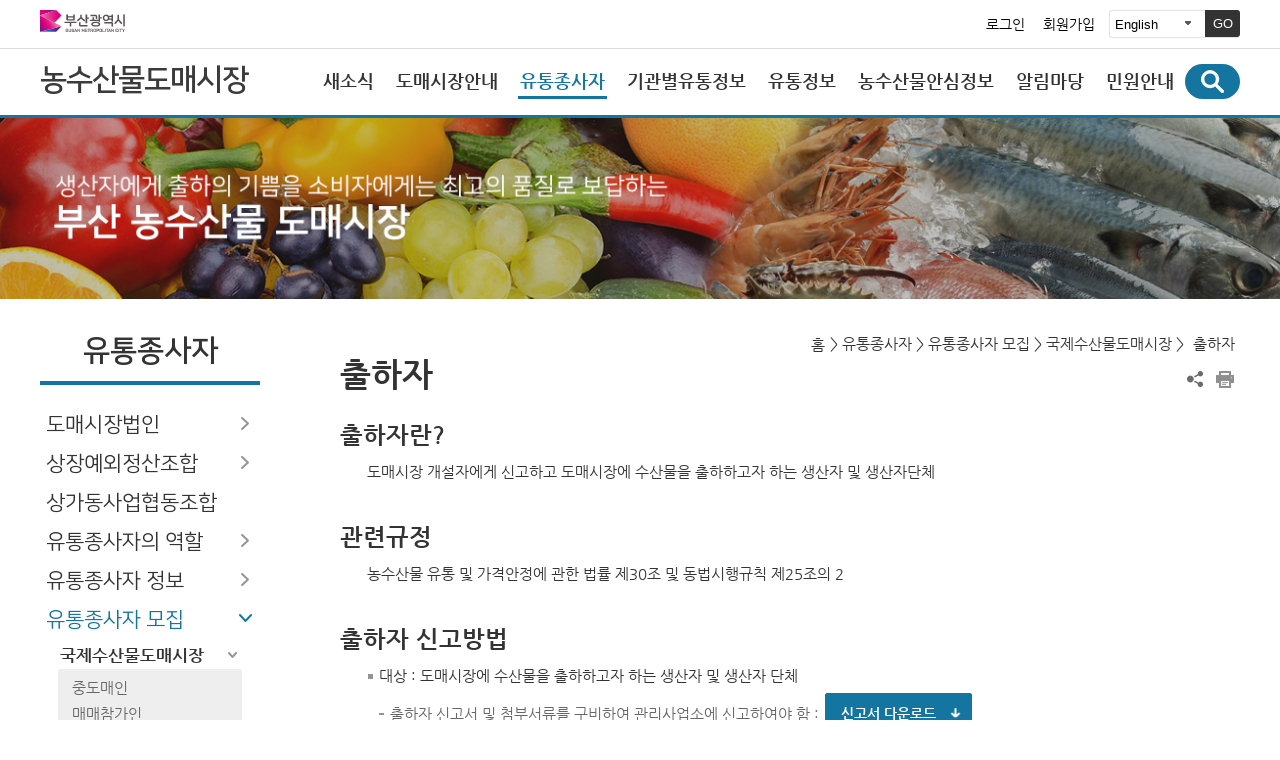

--- FILE ---
content_type: text/html; charset=UTF-8
request_url: https://www.busan.go.kr/market/mktworkersrecruitgj04
body_size: 55374
content:
<!DOCTYPE html>
<html lang="ko">
<head>
<meta charset="utf-8">
<meta http-equiv="X-UA-Compatible" content="IE=edge">
<meta name="viewport" content="width=device-width, initial-scale=1.0, maximum-scale=1.0, minimum-scale=1.0, user-scalable=no">
<meta name="keywords" content="부산광역시 농수산물도매시장, 부산 농수산물 도매시장">
<meta name="description" content="생산자에게 출하의 기쁨을 소비자에게는 최고의 품질로 보답하는 부산 농수산물 도매시장">
<meta property="og:title" content="부산광역시 농수산물도매시장"> 
<meta property="og:description" content="생산자에게 출하의 기쁨을 소비자에게는 최고의 품질로 보답하는 부산 농수산물 도매시장"> 
<title>출하자 : 부산광역시 농수산물도매시장</title>
	<link rel="stylesheet" href="/humanframe/global/assets/vendor/jquery-ui/jquery-ui.min.css">
<link rel="stylesheet" href="/humanframe/global/assets/css/global.css">
<link rel="stylesheet" href="/humanframe/theme/market/assets/css/common.css?v=202204061540">
<link rel="stylesheet" href="/humanframe/theme/market/assets/css/content.css">
<script src="/humanframe/global/assets/vendor/jquery/jquery.min.js"></script>
<script src="/humanframe/global/assets/vendor/jquery/jquery-migrate-1.2.1.min.js"></script>
<script src="/humanframe/global/assets/vendor/jquery-ui/jquery-ui.min.js"></script>
<!--[if lte IE 9]>
<link rel="stylesheet" href="/humanframe/global/assets/css/common_ie9.css">
<![endif]-->
<!--[if lt IE 9]>
<script src="/humanframe/global/assets/vendor/plugins/html5shiv.min.js"></script>
<script src="/humanframe/global/assets/vendor/plugins/respond.min.js"></script>
<![endif]-->
<script src="/humanframe/global/assets/vendor/plugins/jquery.flexslider-min.js"></script>
<script src="/humanframe/global/assets/vendor/plugins/jquery.validate.min.js"></script>
<script src="/humanframe/global/assets/vendor/plugins/jquery.validate.rule.js"></script>
<script src="/humanframe/global/assets/vendor/plugins/jquery.cookie.js"></script>
<script src="/humanframe/global/assets/vendor/plugins/localization/messages_ko.js"></script>
<script src="/humanframe/global/assets/vendor/netfunnel/netfunnel.js"></script>
<script src="/humanframe/global/assets/script/global.js"></script>
<script src="/humanframe/theme/market/assets/script/common.js"></script>
<script src="/humanframe/global/assets/script/MonthPicker.js"></script>
<link rel="stylesheet" href="/humanframe/global/assets/css/MonthPicker.css">

	<!-- Google tag (gtag.js) -->
	<script async src="https://www.googletagmanager.com/gtag/js?id=G-M6LZTLSTXJ"></script>
	<script>
	  window.dataLayer = window.dataLayer || [];
	  function gtag(){dataLayer.push(arguments);}
	  gtag('js', new Date());
	  gtag('config', 'G-M6LZTLSTXJ');
	</script>
</head>
<body>

<div id="skipNav"><a href="#contents">본문내용 바로가기</a></div>

<!-- start:header -->
<script>
window.fn_moveGlobalSite = function(obj) {
	var pageid = $('#'+obj).val();
	if (pageid != "") window.open(pageid, "RelativeSite", "");
};

function gologout(){
	alert("소셜 로그아웃되었습니다. \n(참고)페이스북/카카오톡/네이버에서도 로그아웃하시려면 \n각 웹사이트로 이동하여 로그아웃 하여 주십시오.");
	location.href = "http://www.busan.go.kr/member/logout";
}
</script>

<header id="header">
	<div class="headerUtil">
		<div class="headerUtilInnr">
			<div class="utilLogo"><a href="http://www.busan.go.kr/index"><img src="/humanframe/theme/market/assets/img/common/logo.svg" alt="부산광역시 BUSAN METROPOLITAN CITY"></a></div>
			<ul class="util">
<li><a href="http://www.busan.go.kr/member/login">로그인</a></li>
				<li><a href="http://www.busan.go.kr/member/register-step01">회원가입</a></li>
				<li>
					<div class="goMenu aftB">
						<!-- language -->
						<div class="language">
							<form name="foreignForm" onsubmit="javascript:fn_moveGlobalSite('foreign_site'); return false;">
								<label for="foreign_site" style="display:none">언어선택</label>
								<select name="foreign_site" id="foreign_site" title="언어선택">
									<option value="https://www.busan.go.kr/fishmarket_eng">English</option>
									<option value="https://www.busan.go.kr/fishmarket_jpn">日本語</option>
									<option value="https://www.busan.go.kr/fishmarket_zhs">简体中文</option>
									<option value="https://www.busan.go.kr/fishmarket_rus">русский</option>
								</select>
								<button type="submit" class="goButton" title="새창열림">GO</button>
							</form>
						</div>
						<!-- //language -->
					</div>
				</li>
				<!-- 				<li><a href="#">사이트맵</a></li> -->
			</ul>
		</div>
	</div>
	<div class="headerBody">
		<div class="headerInnr">
			<h1 class="logo">
				<a href="/market/index" class="logoTxt">농수산물도매시장</a>
			</h1>
			<button type="button" class="btnNav">메뉴보기</button>
			<nav id="topNav">
				<div class="topBtnWrap">
					<div class="topBtn">
						<a href="http://www.busan.go.kr/member/login" class="button color medium">로그인</a>
							<a href="http://www.busan.go.kr/member/register-step01" class="button white medium">회원가입</a>
						</div>
				</div>
				<div class="topNavInnr">
					<ul class="topNavMenus">
						<li>
								<a href="/market/mktnotice" ><strong>새소식</strong></a>
									<button type="button" class="btnMenuDropDown">하위메뉴 열기</button>
								<div class="topNavSub">
									<div class="topNavSubTit" style="background-image:url('/humanframe/theme/market/assets/img/common/topnavsub_visual01.png');"><h2>새소식</h2></div>
								<ul>
					        <li>
								<a href="/market/mktnotice"><strong>공지사항</strong></a>
									</li>
					            <li>
								<a href="/market/mktannounce"><strong>고시공고</strong></a>
									</li>
					            </ul>
					            </div>
				            	</li>
					        <li>
								<a href="/market/mktegitems" ><strong>도매시장안내</strong></a>
									<button type="button" class="btnMenuDropDown">하위메뉴 열기</button>
								<div class="topNavSub">
									<div class="topNavSubTit" style="background-image:url('/humanframe/theme/market/assets/img/common/topnavsub_visual01.png');"><h2>도매시장안내</h2></div>
								<ul>
					        <li>
								<a href="/market/mktegitems" ><strong>엄궁농산물도매시장</strong></a>
									<ul>
					        <li>
								<a href="/market/mktegitems">거래품목</a>
									</li>
					            <li>
								<a href="/market/mktegtime" >이용안내</a>
									<ul>
					        <li>
								<a href="/market/mktegtime">이용시간</a>
									</li>
					            <li>
								<a href="/market/mktegshippingadvisory">출하상담</a>
									</li>
					            <li>
								<a href="/market/mktegtelnum">전화번호</a>
									</li>
					            <li>
								<a href="/market/mktegoutlet">청과물직판장</a>
									</li>
					            <li>
								<a href="/market/mktegdowntown">종합식품상가</a>
									</li>
					            <li>
								<a href="/market/mkteglocation">시설배치도</a>
									</li>
					            <li>
								<a href="/market/mktegcctv">CCTV설치현황</a>
									</li>
					            </ul>
					            </li>
					        <li>
								<a href="/market/mktmap">찾아오시는길</a>
									</li>
					            </ul>
					            </li>
					        <li>
								<a href="/market/mktbyitems" ><strong>반여농산물도매시장</strong></a>
									<ul>
					        <li>
								<a href="/market/mktbyitems">거래품목</a>
									</li>
					            <li>
								<a href="/market/mktbyfruits" >점포찾기</a>
									<ul>
					        <li>
								<a href="/market/mktbyfruits">청과물동</a>
									</li>
					            <li>
								<a href="/market/mktbyvegetable">채소동</a>
									</li>
					            <li>
								<a href="/market/mktbysauce">양념동</a>
									</li>
					            <li>
								<a href="/market/mktbyrelated">관련상가동</a>
									</li>
					            </ul>
					            </li>
					        <li>
								<a href="/market/mktbyshippingadvisory">출하상담</a>
									</li>
					            <li>
								<a href="/market/mktbytime" >이용안내</a>
									<ul>
					        <li>
								<a href="/market/mktbytime">이용시간</a>
									</li>
					            <li>
								<a href="/market/mktbyparking">주차안내</a>
									</li>
					            <li>
								<a href="/market/mktbyconvenience">시장내 편의시설</a>
									</li>
					            <li>
								<a href="/market/mktbytelnum">전화번호</a>
									</li>
					            <li>
								<a href="/market/mktbyrelatedarea?bbsNo=5">관련상가동 점포안내</a>
									</li>
					            <li>
								<a href="/market/mktbylocation">시설배치도</a>
									</li>
					            <li>
								<a href="/market/mktbycctv">CCTV현황</a>
									</li>
					            </ul>
					            </li>
					        <li>
								<a href="/market/mktbymap">찾아오시는길</a>
									</li>
					            </ul>
					            </li>
					        <li>
								<a href="/market/mktgjdistribution" ><strong>국제수산물도매시장</strong></a>
									<ul>
					        <li>
								<a href="/market/mktgjdistribution">유통과정</a>
									</li>
					            <li>
								<a href="/market/mktgjauctiontime">경매시간 및 방법</a>
									</li>
					            <li>
								<a href="/market/mktgjitems">거래품목현황</a>
									</li>
					            <li>
								<a href="/market/mktgjlocation">시설배치도</a>
									</li>
					            <li>
								<a href="/market/mktgjmap">찾아오시는길</a>
									</li>
					            </ul>
					            </li>
					            </ul>
					            </div>
				            	</li>
					        <li class="active">
								<a href="/market/mktwholesalereg" ><strong>유통종사자</strong></a>
									<button type="button" class="btnMenuDropDown">하위메뉴 닫기</button>
								<div class="topNavSub">
									<div class="topNavSubTit" style="background-image:url('/humanframe/theme/market/assets/img/common/topnavsub_visual01.png');"><h2>유통종사자</h2></div>
								<ul>
					        <li>
								<a href="/market/mktwholesalereg" ><strong>도매시장법인</strong></a>
									<ul>
					        <li>
								<a href="/market/mktwholesalereg">엄궁농산물도매시장</a>
									<ul>
					        <li>
								<a href="http://newgp.nonghyup.com/index.jsp" target="_blank" rel="noopener noreferrer" title="새창">농협부산공판장</a>
									</li>
					            <li>
								<a href="http://www.busanfruit.co.kr/" target="_blank" rel="noopener noreferrer" title="새창">부산청과(주)</a>
									</li>
					            <li>
								<a href="http://www.hangdoi.co.kr/main/main2.asp" target="_blank" rel="noopener noreferrer" title="새창">항도청과(주)</a>
									</li>
					            </ul>
					            </li>
					        <li>
								<a href="/market/mktwholesalerby">반여농산물도매시장</a>
									<ul>
					        <li>
								<a href="http://www.dongbufnv.com/" target="_blank" rel="noopener noreferrer" title="새창">동부청과(주)</a>
									</li>
					            <li>
								<a href="http://bjfnv.com/" target="_blank" rel="noopener noreferrer" title="새창">부산중앙청과(주)</a>
									</li>
					            <li>
								<a href="http://newgp.nonghyup.com/" target="_blank" rel="noopener noreferrer" title="새창">농협반여공판장</a>
									</li>
					            </ul>
					            </li>
					        <li>
								<a href="/market/interfishmarket01" >국제수산물도매시장</a>
									<ul>
					        <li>
								<a href="/market/interfishmarket01">부산감천항수산물시장(주)</a>
									</li>
					            <li>
								<a href="/market/interfishmarket02">(주)삼성아이에프엠</a>
									</li>
					            <li>
								<a href="/market/interfishmarket03">(주)부산수산물공판장</a>
									</li>
					            <li>
								<a href="/market/interfishmarket04">부산시수협 감천공판장</a>
									</li>
					            </ul>
					            </li>
					            </ul>
					            </li>
					        <li>
								<a href="/market/mktunioneg01" ><strong>상장예외정산조합</strong></a>
									<ul>
					        <li>
								<a href="/market/mktunioneg01" >엄궁농산물도매시장</a>
									<ul>
					        <li>
								<a href="/market/mktunioneg01">무배추류정산조합</a>
									</li>
					            <li>
								<a href="/market/mktunioneg02">양념류정산조합</a>
									</li>
					            </ul>
					            </li>
					        <li>
								<a href="/market/mktunionby01" >반여농산물도매시장</a>
									<ul>
					        <li>
								<a href="/market/mktunionby01">채소류정산조합</a>
									</li>
					            <li>
								<a href="/market/mktunionby02">양념류정산조합</a>
									</li>
					            </ul>
					            </li>
					            </ul>
					            </li>
					        <li>
								<a href="/market/mktunion02"><strong>상가동사업협동조합</strong></a>
									</li>
					            <li>
								<a href="/market/mktworkersrole01" ><strong>유통종사자의 역할</strong></a>
									<ul>
					        <li>
								<a href="/market/mktworkersrole01">도매시장법인</a>
									</li>
					            <li>
								<a href="/market/mktworkersrole02">중도매인</a>
									</li>
					            <li>
								<a href="/market/mktworkersrole03">경매사</a>
									</li>
					            <li>
								<a href="/market/mktworkersrole04">매매참가인</a>
									</li>
					            <li>
								<a href="/market/mktworkersrole05">산지유통인</a>
									</li>
					            <li>
								<a href="/market/mktworkersrole06">출하자</a>
									</li>
					            </ul>
					            </li>
					        <li>
								<a href="http://www.busan.go.kr/market/mktworkersinfo01?type=1" ><strong>유통종사자 정보</strong></a>
									<ul>
					        <li>
								<a href="/market/mktworkersinfo01?type=1">중도매인</a>
									</li>
					            <li>
								<a href="/market/mktworkersinfo02?type=2">경매사</a>
									</li>
					            <li>
								<a href="/market/mktworkersinfo03?type=3">매매참가인</a>
									</li>
					            <li>
								<a href="/market/mktworkersinfo04?type=4">산지유통인</a>
									</li>
					            <li>
								<a href="/market/mktworkersinfo05?type=5">출하자</a>
									</li>
					            </ul>
					            </li>
					        <li class="active">
								<a href="/market/mktworkersrecruitgj01" ><strong>유통종사자 모집</strong></a>
									<ul>
					        <li class="active">
								<a href="/market/mktworkersrecruitgj01" >국제수산물도매시장</a>
									<ul>
					        <li>
								<a href="/market/mktworkersrecruitgj01">중도매인</a>
									</li>
					            <li>
								<a href="/market/mktworkersrecruitgj02">매매참가인</a>
									</li>
					            <li>
								<a href="/market/mktworkersrecruitgj03">산지유통인</a>
									</li>
					            <li class="active">
								<a href="/market/mktworkersrecruitgj04">출하자</a>
									</li>
					            </ul>
					            </li>
					            </ul>
					            </li>
					        <li>
								<a href="https://at.agromarket.kr" target="_blank" rel="noopener noreferrer" title="새창"><strong>온라인 출하자신고</strong></a>
									</li>
					            </ul>
					            </div>
				            	</li>
					        <li>
								<a href="/market/mktdoegrealtimeinfo" ><strong>기관별유통정보</strong></a>
									<button type="button" class="btnMenuDropDown">하위메뉴 열기</button>
								<div class="topNavSub">
									<div class="topNavSubTit" style="background-image:url('/humanframe/theme/market/assets/img/common/topnavsub_visual01.png');"><h2>기관별유통정보</h2></div>
								<ul>
					        <li>
								<a href="/market/mktdoegrealtimeinfo" ><strong>엄궁농산물도매시장</strong></a>
									<ul>
					        <li>
								<a href="/market/mktdoegrealtimeinfo">실시간 경락정보</a>
									</li>
					            <li>
								<a href="/market/mktdoegpriceinfo01" >가격정보</a>
									<ul>
					        <li>
								<a href="/market/mktdoegpriceinfo01">일일가격정보</a>
									</li>
					            <li>
								<a href="/market/mktdoegpriceinfo02">주간평균경락가격</a>
									</li>
					            <li>
								<a href="/market/mktdoegpriceinfo03">월간평균경락가격</a>
									</li>
					            </ul>
					            </li>
					        <li>
								<a href="/market/mktdoegamountinfo01" >반입물량정보</a>
									<ul>
					        <li>
								<a href="/market/mktdoegamountinfo01">품목별 정보</a>
									</li>
					            <li>
								<a href="/market/mktdoegamountinfo02">주간 품목별 반입물량</a>
									</li>
					            </ul>
					            </li>
					        <li>
								<a href="https://www.busan.go.kr/egmarket/pricetrend" target="_blank" rel="noopener noreferrer" title="새창">기간/법인/품목별 거래실적</a>
									</li>
					            </ul>
					            </li>
					        <li>
								<a href="/market/mktdobyrealtimeinfo" ><strong>반여농산물도매시장</strong></a>
									<ul>
					        <li>
								<a href="/market/mktdobyrealtimeinfo">실시간 경락정보</a>
									</li>
					            <li>
								<a href="/market/mktdobypriceinfo01" >가격정보</a>
									<ul>
					        <li>
								<a href="/market/mktdobypriceinfo01">일일가격정보</a>
									</li>
					            <li>
								<a href="/market/mktdobypriceinfo02">주간평균경락가격</a>
									</li>
					            <li>
								<a href="/market/mktdobypriceinfo03">월간평균경락가격</a>
									</li>
					            </ul>
					            </li>
					        <li>
								<a href="/market/mktdobyamountinfo01" >반입물량정보</a>
									<ul>
					        <li>
								<a href="/market/mktdobyamountinfo01">품목별 정보</a>
									</li>
					            <li>
								<a href="/market/mktdobyamountinfo02">주간 품목별 반입물량</a>
									</li>
					            </ul>
					            </li>
					            </ul>
					            </li>
					        <li>
								<a href="/market/mktdogjauctioninfo01" ><strong>국제수산물도매시장</strong></a>
									<ul>
					        <li>
								<a href="/market/mktdogjauctioninfo01" >경락정보</a>
									<ul>
					        <li>
								<a href="/market/mktdogjauctioninfo01">경락정보</a>
									</li>
					            <li>
								<a href="/market/mktdogjauctioninfo02">상장 품목 안내</a>
									</li>
					            <li>
								<a href="/market/mktdogjauctioninfo03">경락 집계 결과</a>
									</li>
					            </ul>
					            </li>
					        <li>
								<a href="/market/mktdogjpriceinfo01" >가격정보</a>
									<ul>
					        <li>
								<a href="/market/mktdogjpriceinfo01">일일가격정보</a>
									</li>
					            <li>
								<a href="/market/mktdogjpriceinfo02">주간평균경락가격</a>
									</li>
					            <li>
								<a href="/market/mktdogjpriceinfo03">월간평균경락가격</a>
									</li>
					            </ul>
					            </li>
					        <li>
								<a href="/market/mktdogjamountinfo01" >입하정보</a>
									<ul>
					        <li>
								<a href="/market/mktdogjamountinfo01">품목별 정보</a>
									</li>
					            <li>
								<a href="/market/mktdogjamountinfo02">월별 주요 반입품목</a>
									</li>
					            <li>
								<a href="/market/mktdogjshippingsales">출하지별 거래실적</a>
									</li>
					            </ul>
					            </li>
					            </ul>
					            </li>
					            </ul>
					            </div>
				            	</li>
					        <li>
								<a href="/market/mktdistributioninfo010101" ><strong>유통정보</strong></a>
									<button type="button" class="btnMenuDropDown">하위메뉴 열기</button>
								<div class="topNavSub">
									<div class="topNavSubTit" style="background-image:url('/humanframe/theme/market/assets/img/common/topnavsub_visual01.png');"><h2>유통정보</h2></div>
								<ul>
					        <li>
								<a href="/market/mktdistributioninfo010101" ><strong>경락정보</strong></a>
									<ul>
					        <li>
								<a href="http://www.busan.go.kr/market/mktdistributioninfo010101" >실시간 경락정보</a>
									<ul>
					        <li>
								<a href="/market/mktdistributioninfo010101">엄궁농산물도매시장</a>
									</li>
					            <li>
								<a href="/market/mktdistributioninfo010102">반여농산물도매시장</a>
									</li>
					            <li>
								<a href="/market/mktdistributioninfo010103">국제수산물도매시장</a>
									</li>
					            </ul>
					            </li>
					        <li>
								<a href="/market/mktdistributioninfo0102">상장품목안내(국제수산물도매시장)</a>
									</li>
					            <li>
								<a href="/market/mktdistributioninfo0103">경락결과집계(국제수산물도매시장)</a>
									</li>
					            </ul>
					            </li>
					        <li>
								<a href="/market/mktdistributioninfo020101" ><strong>가격정보</strong></a>
									<ul>
					        <li>
								<a href="/market/mktdistributioninfo020101" >일일가격정보</a>
									<ul>
					        <li>
								<a href="/market/mktdistributioninfo020101">엄궁농산물도매시장 일일가격정보</a>
									</li>
					            <li>
								<a href="/market/mktdistributioninfo020102">반여농산물도매시장 일일가격정보</a>
									</li>
					            <li>
								<a href="/market/mktdistributioninfo020103">국제수산물도매시장 일일가격정보</a>
									</li>
					            </ul>
					            </li>
					        <li>
								<a href="/market/mktdistributioninfo020201" >주간평균경락가격</a>
									<ul>
					        <li>
								<a href="/market/mktdistributioninfo020201">엄궁농산물도매시장 주간평균경락가격</a>
									</li>
					            <li>
								<a href="/market/mktdistributioninfo020202">반여농산물도매시장 주간평균경락가격</a>
									</li>
					            <li>
								<a href="/market/mktdistributioninfo020203">국제수산물도매시장 주간평균경락가격</a>
									</li>
					            </ul>
					            </li>
					        <li>
								<a href="/market/mktdistributioninfo020301" >월간평균경락가격</a>
									<ul>
					        <li>
								<a href="/market/mktdistributioninfo020301">엄궁농산물도매시장 월간평균경락가격</a>
									</li>
					            <li>
								<a href="/market/mktdistributioninfo020302">반여농산물도매시장 월간평균경락가격</a>
									</li>
					            <li>
								<a href="/market/mktdistributioninfo020303">국제수산물도매시장 월간평균경락가격</a>
									</li>
					            </ul>
					            </li>
					            </ul>
					            </li>
					        <li>
								<a href="/market/mktdistributioninfo030101" ><strong>반입물량정보</strong></a>
									<ul>
					        <li>
								<a href="/market/mktdistributioninfo030101" >품목별 정보</a>
									<ul>
					        <li>
								<a href="/market/mktdistributioninfo030101">엄궁농산물도매시장 품목별 정보</a>
									</li>
					            <li>
								<a href="/market/mktdistributioninfo030102">반여농산물도매시장 품목별 정보</a>
									</li>
					            <li>
								<a href="/market/mktdistributioninfo030103">국제수산물도매시장 품목별 정보</a>
									</li>
					            </ul>
					            </li>
					        <li>
								<a href="/market/mktdistributioninfo030201" >주간 품목별 반입물량</a>
									<ul>
					        <li>
								<a href="/market/mktdistributioninfo030201">엄궁농산물도매시장 주간 품목별 반입물량</a>
									</li>
					            <li>
								<a href="/market/mktdistributioninfo030202">반여농산물도매시장 주간 품목별 반입물량</a>
									</li>
					            </ul>
					            </li>
					        <li>
								<a href="/market/mktdistributioninfo0303">월별 주요 반입품목(국제수산물도매시장)</a>
									</li>
					            </ul>
					            </li>
					        <li>
								<a href="/market/mktdistributioninfo04"><strong>출하지별 거래실적(국제수산물도매시장)</strong></a>
									</li>
					            </ul>
					            </div>
				            	</li>
					        <li>
								<a href="/market/mktsafefish" ><strong>농수산물안심정보</strong></a>
									<button type="button" class="btnMenuDropDown">하위메뉴 열기</button>
								<div class="topNavSub">
									<div class="topNavSubTit" style="background-image:url('/humanframe/theme/market/assets/img/common/topnavsub_visual01.png');"><h2>농수산물안심정보</h2></div>
								<ul>
					        <li>
								<a href="/market/mktsafefish"><strong>수산물안전성검사</strong></a>
									</li>
					            <li>
								<a href="/market/mkttestmethod" ><strong>농산물안전성검사</strong></a>
									<ul>
					        <li>
								<a href="/market/mkttestmethod">검사방법</a>
									</li>
					            <li>
								<a href="/market/mkttestsystem">검사체계</a>
									</li>
					            <li>
								<a href="/market/mktworkprocess">업무처리절차</a>
									</li>
					            <li>
								<a href="/market/mktsafetips">안전한 농산물 섭취요령</a>
									</li>
					            </ul>
					            </li>
					        <li>
								<a href="/market/mktunfit"><strong>부적합농산물(반여농산물도매시장)</strong></a>
									</li>
					            <li>
								<a href="/market/mktecofarmproducts"><strong>친환경농산물</strong></a>
									</li>
					            <li>
								<a href="/market/mktorigindiscrimination"><strong>원산지 식별법</strong></a>
									</li>
					            </ul>
					            </div>
				            	</li>
					        <li>
								<a href="/market/mktjobbank" ><strong>알림마당</strong></a>
									<button type="button" class="btnMenuDropDown">하위메뉴 열기</button>
								<div class="topNavSub">
									<div class="topNavSubTit" style="background-image:url('/humanframe/theme/market/assets/img/common/topnavsub_visual01.png');"><h2>알림마당</h2></div>
								<ul>
					        <li>
								<a href="/market/mktjobbank"><strong>JOB-BANK(구인구직)</strong></a>
									</li>
					            <li>
								<a href="/market/mktsurvey"><strong>설문조사</strong></a>
									</li>
					            <li>
								<a href="/market/mktexcursions"><strong>견학안내 및 신청</strong></a>
									</li>
					            <li>
								<a href="/market/mktonlineauction" ><strong>자료실</strong></a>
									<ul>
					        <li>
								<a href="/market/mktonlineauction">전자경매</a>
									</li>
					            <li>
								<a href="/market/mktmainshipping">주출하지안내</a>
									</li>
					            <li>
								<a href="/market/mktcategoryitemview">부류별 품목 보기</a>
									</li>
					            <li>
								<a href="/market/mktstandardunits">농산물 표준 거래단위</a>
									</li>
					            </ul>
					            </li>
					            </ul>
					            </div>
				            	</li>
					        <li>
								<a href="/market/mktbuyingtips" ><strong>민원안내</strong></a>
									<button type="button" class="btnMenuDropDown">하위메뉴 열기</button>
								<div class="topNavSub">
									<div class="topNavSubTit" style="background-image:url('/humanframe/theme/market/assets/img/common/topnavsub_visual01.png');"><h2>민원안내</h2></div>
								<ul>
					        <li>
								<a href="/market/mktbuyingtips"><strong>농산물 구입요령 및 피해보상</strong></a>
									</li>
					            <li>
								<a href="https://www.busan.go.kr/minwon/minwon02" ><strong>민원상담게시판</strong></a>
									<ul>
					        <li>
								<a href="https://www.busan.go.kr/minwon/minwon02" >국제수산물도매시장 민원상담</a>
									</li>
					            <li>
								<a href="https://www.busan.go.kr/minwon/minwon02" >반여농산물도매시장 민원상담</a>
									</li>
					            <li>
								<a href="https://www.busan.go.kr/minwon/minwon02" >엄궁농산물도매시장 민원상담</a>
									</li>
					            </ul>
					            </li>
					        <li>
								<a href="/market/mktmidwholesale01" ><strong>중도매업</strong></a>
									<ul>
					        <li>
								<a href="/market/mktmidwholesale01">중도매업허가</a>
									</li>
					            <li>
								<a href="/market/mktmidwholesale02">중도매업휴,폐,재개업</a>
									</li>
					            </ul>
					            </li>
					        <li>
								<a href="/market/mktdistributor"><strong>산지유통인등록</strong></a>
									</li>
					            <li>
								<a href="/market/mktassistantapply"><strong>보조경매참가자신청</strong></a>
									</li>
					            <li>
								<a href="/market/mktshippingapply"><strong>출하자 등록신청</strong></a>
									</li>
					            <li>
								<a href="/market/mktmeasure01" ><strong>행정처분</strong></a>
									<ul>
					        <li>
								<a href="/market/mktmeasure01">거래실적미달행정처분</a>
									</li>
					            <li>
								<a href="/market/mktmeasure02">과태료부과기준</a>
									</li>
					            <li>
								<a href="/market/mktmeasure03">위반행위별과태료</a>
									</li>
					            <li>
								<a href="/market/mktmeasure04">과징금부과기준</a>
									</li>
					            <li>
								<a href="/market/mktmeasure05">농안법벌칙사항</a>
									</li>
					            </ul>
					            </li>
					        <li>
								<a href="/market/mktrelatedlaws01"><strong>관계법령</strong></a>
									</li>
					            <li>
								<a href="http://www.naqs.go.kr/contents/sectionC-4/sectionC-4_01.naqs" target="_blank" rel="noopener noreferrer" title="새창"><strong>농산물표준규격</strong></a>
									</li>
					            <li>
								<a href="/market/mktitemcategory"><strong>품목분류</strong></a>
									</li>
					            <li>
								<a href="/market/mktitemmainshipping01" ><strong>품목별 주출하지</strong></a>
									<ul>
					        <li>
								<a href="/market/mktitemmainshipping01">사과/배/복숭아/포도</a>
									</li>
					            <li>
								<a href="/market/mktitemmainshipping02">감귤/감/곶감/참다래</a>
									</li>
					            <li>
								<a href="/market/mktitemmainshipping03">바나나/파인애플/매실/자두</a>
									</li>
					            <li>
								<a href="/market/mktitemmainshipping04">유과/모과/오렌지/자몽</a>
									</li>
						</ul>
					    </li>
						</ul>
					    </div>
					 		</li>
						</ul>
					    </div>
				<button type="button" class="btnClose">메뉴 닫기</button>
			</nav>
			<div class="topSearch">
				<form id="srchFrm" name="srchFrm" action="https://www.busan.go.kr/search/total" method="get">
				<button type="button" class="btnSearch">통합검색</button>
				<div class="topSearchBar">
					<fieldset class="search">
						<legend>통합검색</legend>
						<label for="searchText" class="hidden">검색어 입력</label>
						<input id="searchText" name="searchText" type="text" class="text" placeholder="검색어를 입력하세요.">
						<input type="hidden" id="siteNo" name="siteNo" value="">
						<button type="submit" class="btnSearchGo">검색</button>
					</fieldset>
					<button type="button" class="btnClose">통합검색 닫기</button>
				</div>
				</form>
			</div>
		</div>
	</div>
</header><!-- end:header -->

<!-- start:content -->
<div id="container">
	<div class="containerHeadVisual" style="background-image:url('/humanframe/theme/market/assets/img/common/topvisual01.jpg');">
		<p class="hidden">생산자에게 출하의 기쁨을 소비자에게는 최고의 품질로 보답하는 부산 농수산물 도매시장</p>
	</div><div class="containerInnr">
		<nav id="sideNav">
			<h2 class="sideNavTit">유통종사자</h2>
			<div class="sideNavMenu">
				<ul>
					<li >
						<a href="/market/mktwholesalereg" >
							도매시장법인</a>
						<button type="button" class="btnMenuDropDown">하위메뉴 열기</button><ul><li >
						<a href="/market/mktwholesalereg">
							엄궁농산물도매시장</a>
						<button type="button" class="btnMenuDropDown">하위메뉴 열기</button><ul><li >
						<a href="http://newgp.nonghyup.com/index.jsp" target="_blank" title="새창">
							농협부산공판장</a>
						</li><li >
						<a href="http://www.busanfruit.co.kr/" target="_blank" title="새창">
							부산청과(주)</a>
						</li><li >
						<a href="http://www.hangdoi.co.kr/main/main2.asp" target="_blank" title="새창">
							항도청과(주)</a>
						</li></ul></li><li >
						<a href="/market/mktwholesalerby">
							반여농산물도매시장</a>
						<button type="button" class="btnMenuDropDown">하위메뉴 열기</button><ul><li >
						<a href="http://www.dongbufnv.com/" target="_blank" title="새창">
							동부청과(주)</a>
						</li><li >
						<a href="http://bjfnv.com/" target="_blank" title="새창">
							부산중앙청과(주)</a>
						</li><li >
						<a href="http://newgp.nonghyup.com/" target="_blank" title="새창">
							농협반여공판장</a>
						</li></ul></li><li >
						<a href="/market/interfishmarket01" >
							국제수산물도매시장</a>
						<button type="button" class="btnMenuDropDown">하위메뉴 열기</button><ul><li >
						<a href="/market/interfishmarket01">
							부산감천항수산물시장(주)</a>
						</li><li >
						<a href="/market/interfishmarket02">
							(주)삼성아이에프엠</a>
						</li><li >
						<a href="/market/interfishmarket03">
							(주)부산수산물공판장</a>
						</li><li >
						<a href="/market/interfishmarket04">
							부산시수협 감천공판장</a>
						</li></ul></li></ul></li><li >
						<a href="/market/mktunioneg01" >
							상장예외정산조합</a>
						<button type="button" class="btnMenuDropDown">하위메뉴 열기</button><ul><li >
						<a href="/market/mktunioneg01" >
							엄궁농산물도매시장</a>
						<button type="button" class="btnMenuDropDown">하위메뉴 열기</button><ul><li >
						<a href="/market/mktunioneg01">
							무배추류정산조합</a>
						</li><li >
						<a href="/market/mktunioneg02">
							양념류정산조합</a>
						</li></ul></li><li >
						<a href="/market/mktunionby01" >
							반여농산물도매시장</a>
						<button type="button" class="btnMenuDropDown">하위메뉴 열기</button><ul><li >
						<a href="/market/mktunionby01">
							채소류정산조합</a>
						</li><li >
						<a href="/market/mktunionby02">
							양념류정산조합</a>
						</li></ul></li></ul></li><li >
						<a href="/market/mktunion02">
							상가동사업협동조합</a>
						</li><li >
						<a href="/market/mktworkersrole01" >
							유통종사자의 역할</a>
						<button type="button" class="btnMenuDropDown">하위메뉴 열기</button><ul><li >
						<a href="/market/mktworkersrole01">
							도매시장법인</a>
						</li><li >
						<a href="/market/mktworkersrole02">
							중도매인</a>
						</li><li >
						<a href="/market/mktworkersrole03">
							경매사</a>
						</li><li >
						<a href="/market/mktworkersrole04">
							매매참가인</a>
						</li><li >
						<a href="/market/mktworkersrole05">
							산지유통인</a>
						</li><li >
						<a href="/market/mktworkersrole06">
							출하자</a>
						</li></ul></li><li >
						<a href="http://www.busan.go.kr/market/mktworkersinfo01?type=1" >
							유통종사자 정보</a>
						<button type="button" class="btnMenuDropDown">하위메뉴 열기</button><ul><li >
						<a href="/market/mktworkersinfo01?type=1">
							중도매인</a>
						</li><li >
						<a href="/market/mktworkersinfo02?type=2">
							경매사</a>
						</li><li >
						<a href="/market/mktworkersinfo03?type=3">
							매매참가인</a>
						</li><li >
						<a href="/market/mktworkersinfo04?type=4">
							산지유통인</a>
						</li><li >
						<a href="/market/mktworkersinfo05?type=5">
							출하자</a>
						</li></ul></li><li class="active">
						<a href="/market/mktworkersrecruitgj01" >
							유통종사자 모집</a>
						<button type="button" class="btnMenuDropDown">하위메뉴 닫기</button><ul><li class="active">
						<a href="/market/mktworkersrecruitgj01" >
							국제수산물도매시장</a>
						<button type="button" class="btnMenuDropDown">하위메뉴 닫기</button><ul><li >
						<a href="/market/mktworkersrecruitgj01">
							중도매인</a>
						</li><li >
						<a href="/market/mktworkersrecruitgj02">
							매매참가인</a>
						</li><li >
						<a href="/market/mktworkersrecruitgj03">
							산지유통인</a>
						</li><li class="active">
						<a href="/market/mktworkersrecruitgj04">
							출하자</a>
						</li></ul></li></ul></li><li >
						<a href="https://at.agromarket.kr" target="_blank" title="새창">
							온라인 출하자신고</a>
						</li></ul>
			</div>
		</nav><!-- start article -->
<main id="contents">
			<div id="location">
				<div class="lineMap">
					<span class="hidden">현재 본문 위치 :</span>
					<a href="/market/" class="home">홈</a>&gt;
					유통종사자 &gt; 유통종사자 모집 &gt; 국제수산물도매시장 &gt; <span>출하자</span></div>
				<ul class="shareArea">
					<li class="share">
						<a href="#">공유하기 열기</a>
						<div class="shareBox">
							<ul class="shareList">
								<li class="bookmark"><a href="#" onclick="addBookMark('>Home>유통종사자>유통종사자 모집>국제수산물도매시장>출하자','도매시장 통합'); return false" title="클릭하시면 북마크에 등록됩니다">북마크</a></li>
								<li class="naverband"><a href="#" onclick="f_share('band', '출하자'); return false;" title="새창" target="_blank">네이버 밴드</a></li>
								<li class="kakaostory"><a href="#" onclick="f_share('kakao', '출하자'); return false;" title="새창" target="_blank">카카오톡</a></li>
								<li class="twitter"><a href="#" onclick="f_share('twitter', '출하자'); return false;" title="새창" target="_blank">트위터</a></li>
								<li class="facebook"><a href="#" onclick="f_share('facebook', '출하자'); return false;" title="새창" target="_blank">페이스북</a></li>
							</ul>
						</div>
					</li>
					<li class="print"><a href="#" >프린트</a></li>
				</ul>
			</div><h3 class="titPage">출하자</h3>
			<div class="content">
	<h4 class="h4Bl">출하자란?</h4>
	<div class="h4Section">
		<p>도매시장 개설자에게 신고하고 도매시장에 수산물을 출하하고자 하는 생산자 및 생산자단체</p>
	</div>

	<h4 class="h4Bl">관련규정</h4>
	<div class="h4Section">
		<p>농수산물 유통 및 가격안정에 관한 법률 제30조 및 동법시행규칙 제25조의 2</p>
	</div>

	<h4 class="h4Bl">출하자 신고방법</h4>
	<div class="h4Section">
		<ul class="listStyle">
			<li>대상 : 도매시장에 수산물을 출하하고자 하는 생산자 및 생산자 단체 
				<ul>
					<li>출하자 신고서 및 첨부서류를 구비하여 관리사업소에 신고하여야 함 :
                           <a title="한글파일 다운로드" class="button medium icon down color" href="/PageDownload.do?savename=currency04_04.hwp">신고서 다운로드</a>
                                      	<ul>
						<li>개인 : 신분증 사본 또는 사업자등록증 1부</li>
						<li>법인 : 법인 등기사항증명서 1부</li>
					</ul> </li>
				</ul>
			</li>
							<li>출하자가 직접 출하자시스템에 접속하여 신고 가능
						<ul>
							<li>도매유통 정보시스템 또는 서울 농수산물공사의 출하자 신고 시스템을 이용하여 신고</li>
							<li>도매유통 정보시스템 : <a href="https://at.agromarket.kr">https://at.agromarket.kr</a> <a class="button small icon jump color" href="https://at.agromarket.kr"> 바로가기 </a></li>
							<li>서울 농수산물공사 : <a href="http://www.garak.co.kr">http://www.garak.co.kr</a> <a class="button small icon jump color" href="http://www.garak.co.kr"> 바로가기 </a></li>
						</ul>
					</li>
		<li>신고내용에 변동이 있는 경우 관리사업소에 신고하여야 함</li>			
			
		
	</ul></div>

	<h4 class="h4Bl">출하자 의무</h4>
	<div class="h4Section">
		<ul class="listStyle">
			<li>출하자가 도매시장에 농수산물을 출하할 경우에는 출하자등록증(사본) 또는 신고번호를 기재한 표준송품장을 도매시장 법인에게 제출하여야 함 
				<ul>
					<li>관리사업소 또는 법인의 요구가 있을 때에는 특별한 사유가 없는 한 신고사항의 확인에 협조하여야 함
						<p>※ 신고사항 확인에 협조하지 않을 경우 신고여부가 확인될 때까지 하역을 중지하는 등의 불이익을 받음</p>
					</li>
				</ul>
			</li>
	
		</ul>
	</div>

	<h4 class="h4Bl">도매법인 및 공판장의 역할</h4>
	<div class="h4Section">
		<ul class="listStyle">
			<li>도매시장 법인은 판매원표, 정산서 등에 출하자 신고번호를 기재,관리하여야 함
				<p>※ 출하자 신고제 계도기간(2008.06.30) 후 출하자 미 신고자의 도매시장 내 물량 반입 금지 및 경매 금지 </p>
			</li>
		</ul>
	</div>
</div>

<!-- 만족도 평가 및 의견쓰기 -->
		<div id="pageSatisfy">
			<h2 class="invisible">페이지 만족도 조사 및 자료관리 담당부서</h2>
			
<!-- 담당부서 정보 -->
<!-- 콘텐츠외에 전부 예외로 -->
				<div class=" manager aftB">
		    <h3>자료관리 담당부서</h3>
		    <dl>
						<dt>도매시장운영팀</dt>
						<dd>051-220-8811</dd>
						
						

						<dt>최근 업데이트</dt>
						<dd>
							2022-10-12</dd>
						</dl>
		    	</div>					
					<!-- //담당부서 정보 -->
			
			<!-- 만족도 평가 및 의견쓰기 -->
			<form id="satisfactionForm" name="satisfactionForm" method="post">
				<input type="hidden" name="crud" value="">
				<input type="hidden" name="menuNo" value="8607" title="메뉴번호">
			    <fieldset>
			        <legend class="invisible">만족도 조사 및 의견</legend>
			        <section>
			        	<h2 style="display: none;">페이지만족도</h2>
			            <article class="article_h">
			                <header>
			                	<h2 style="display:none;">페이지만족도</h2>
			                    <p>이 페이지에서 제공하는 정보에 만족하십니까?</p>
			                    <div class="point"><span>평균 : <span id="stsfdg_avgScore">0</span>점</span><span>참여 : <span id="stsfdg_totCnt">0</span>명</span></div>
			                </header>
			                <div class="satisfyInner">
			                	<span>
				                    <input id="score1" name="score" type="radio" value="5" checked="checked">
				                    <label for="score1">매우만족</label>
			                    </span>
			                    <span>
				                    <input id="score2" name="score" type="radio" value="4">
				                    <label for="score2">만족</label>
			                    </span>
			                    <span>
				                    <input id="score3" name="score" type="radio" value="3">
				                    <label for="score3">보통</label>

			                    </span>
			                    <span>
				                    <input id="score4" name="score" type="radio" value="2">
				                    <label for="score4">불만</label>
			                    </span>
			                    <span>
				                    <input id="score5" name="score" type="radio" value="1">
				                    <label for="score5">매우불만</label>
			                    </span>
			                    <div class="comment">
			                        <input type="button" value="평점주기" class="button" onclick="saveStsfdy('CREATE',0);return false;">
			                    </div>
			                </div>
			            </article>
			        </section>
			    </fieldset>
			</form>
			<!-- //만족도 평가 및 의견쓰기 -->
		</div><!-- <div class="boxStyle" id="replyNotice">
	<p class="fsNone mb20">댓글은 자유로운 의견 공유를 위한 장이므로 부산시에 대한 신고, 제안, 건의 등 답변이나 개선이 필요한 사항에 대해서는<br><span class="bold"><a href="https://www.busan.go.kr/minwon/myminwon" target="blank" title="새창열림" >부산민원 120 - 민원신청<img src="/humanframe/global/assets/img/ico_newin.png" alt="새창열림 아이콘"></a></span> 을 이용해 주시고, 내용 입력시 주민등록번호, 연락처 등 개인정보가 노출되지 않도록 주의하여 주시기 바랍니다.</p>
 	<p class="fsNone">상업광고, 저속한 표현, 정치적 내용, 개인정보 노출 등은 별도의 통보없이 삭제될 수 있습니다.</p>
</div> -->

<div class="boxStyleBottom" id="replyNotice">
<p class="bold fsZoomIn2 mb10">댓글은 자유로운 의견공유를 위한 장이므로 부산시에 대한 신고, 제안, 건의 등
답변이나 개선이 필요한 사항에 대해서는 <span class="extrabold colorRed">부산민원 120 - 민원신청</span> 을 이용해 주시고, 
내용 입력시 주민등록번호, 연락처 등 개인정보가 노출되지 않도록 주의하여 주시기 바랍니다.</p>
<p>상업광고, 저속한 표현, 정치적 내용, 개인정보 노출 등은 별도의 통보없이 삭제될 수 있습니다. <a href="https://www.busan.go.kr/minwon/minwon02" target="blank" title="새창열림" rel="noopener noreferrer" class="button medium color icon jump">부산민원 120 바로가기</a></p>	
</div>


<div id="lv-container" data-id="busancity" data-uid="NjY2LzE2MzY0Lzc3NA==">
<script type="text/javascript">

	var current_url = location.href;
	var refer = current_url;
	
	if(current_url.indexOf('news.busan.go.kr') > -1){
		if(current_url.indexOf('dataNo') > -1){
			refer = "https://www.busan.go.kr/mktworkersrecruitgj04/view?dataNo=";
		}else if("2" == "3"){
			refer = "https://www.busan.go.kr/mktworkersrecruitgj04/";
		}else{
			refer = "https://www.busan.go.kr/mktworkersrecruitgj04";
		}
	}else{
		if(current_url.indexOf('dataNo') > -1){
			refer = current_url + "/view?dataNo=";
		}else if("2" == "3"){
			refer = current_url + "/";
		}else{
			refer = current_url;
		}
	}
	
	refer = refer.replace("http://", "").replace("https://", "");
	
	window.livereOptions ={
		refer: refer
	} ;
	(function(d,s) {
	var j, e=d.getElementsByTagName(s)[0];

	if (typeof LivereTower === 'function') {return;}

	j=d.createElement(s);
	j.src='https://cdn-city.livere.com/js/embed.dist.js'; j.async=true;

	e.parentNode.insertBefore(j,e);
	})(document,'script');
	
</script>
<noscript>라이브리 댓글 작성을 위해 JavaScript를 활성화해주세요</noscript>
</div>
</main>

	<!-- end article --></div>
	</div>
<!-- end:content -->

<!-- start:footer -->
<footer id="footer" class="footerOtherSiteType">
	<div class="footerInnrMenuWrap">
		<div class="footerInnrMenu">
			<div class="footMenuWrap">
				<ul class="footMenu">
					<li><a href="http://www.busan.go.kr/vprivacy1" title="새 창" target="_blank"><strong style="color:#158ada">개인정보 처리방침</strong></a></li>
					<li><a href="/bhintro02">시청 찾아오시는길</a></li>
					<li><a href="http://www.busan.go.kr/terms" title="새 창" target="_blank">이용약관</a></li>
				</ul>
			</div>
			<div class="footOtherSiteWrap">
				<ul class="footOtherSiteList">
					<li><a href="#accOtherSiteList4" title="펼치기">직속기관/사업소 바로가기</a>
						<ul id="accOtherSiteList4">
							<li><a href="http://www.busan.go.kr/gunsul" target="_blank" title="새 창">건설본부</a></li>
							<li><a href="http://www.busan.go.kr/gunan" target="_blank" title="새 창">건설안전시험사업소</a></li>
							<li><a href="http://www.busan.go.kr/fishmarket" target="_blank" title="새 창">국제수산물유통시설관리사업소</a></li>
							<li><a href="http://www.busan.go.kr/youth" target="_blank" title="새 창">금련산청소년수련원</a></li>
							<li><a href="http://its.busan.go.kr" target="_blank" title="새창">교통서비스센터</a></li>
							<li><a href="http://www.busan.go.kr/nakdong" target="_blank" title="새 창">낙동강관리본부</a></li>
							<li><a href="http://www.busan.go.kr/wetland" target="_blank" title="새 창">낙동강하구에코센터</a></li>
							<li><a href="http://www.busan.go.kr/southport" target="_blank" title="새 창">남항관리사업소</a></li>
							<li><a href="http://www.busan.go.kr/nongup" target="_blank" title="새 창">농업기술센터</a></li>
							<li><a href="http://www.busan.go.kr/bymarket" target="_blank" title="새 창">반여농산물도매시장관리사업소</a></li>
							<li><a href="http://www.busan.go.kr/ihe" target="_blank" title="새 창">보건환경연구원</a></li>
							<li><a href="http://www.busan.go.kr/mmch" target="_blank" title="새 창">부산근현대역사관</a></li>
							<li><a href="http://museum.busan.go.kr/busan" target="_blank" title="새 창">부산시립박물관</a></li>
							<li><a href="http://museum.busan.go.kr/moca" target="_blank" title="새창열림">부산현대미술관</a></li>
							<li><a href="http://www.busan.go.kr/water" target="_blank" title="새창열림">상수도사업본부</a></li>
							<li><a href="http://www.busan.go.kr/busaninseoul" target="_blank" title="새창열림">서울본부</a></li>
							<li><a href="http://119.busan.go.kr" target="_blank" title="새창열림">소방재난본부</a></li>
							<li><a href="http://art.busan.go.kr/" target="_blank" title="새 창">시립미술관</a></li>
							<li><a href="http://www.busan.go.kr/fisheries" target="_blank" title="새 창">수산자원연구소</a></li>
							<li><a href="http://www.busan.go.kr/adong" target="_blank" title="새 창">아동보호종합센터</a></li>
							<li><a href="http://www.busan.go.kr/hrd" target="_blank" title="새 창">인재개발원</a></li>
							<li><a href="http://www.busan.go.kr/egmarket" target="_blank" title="새 창">엄궁농산물도매시장관리사업소</a></li>
							<li><a href="http://www.busan.go.kr/woman" target="_blank" title="새 창">여성회관</a></li>
							<li><a href="http://www.busan.go.kr/wcc" target="_blank" title="새 창">여성문화회관</a></li>
							<li><a href="http://www.busan.go.kr/car" target="_blank" title="새 창">차량등록사업소</a></li>
							<li><a href="http://www.busan.go.kr/stadium" target="_blank" title="새 창">체육시설관리사업소</a></li>
							<li><a href="http://www.busan.go.kr/cys" target="_blank" title="새 창">충렬사관리사무소</a></li>
							<li><a href="http://www.busan.go.kr/green" target="_blank" title="새 창">푸른도시가꾸기사업소</a></li>
							<li><a href="http://www.busan.go.kr/sea" target="_blank" title="새 창">해양자연사박물관</a></li>
							<!-- <li><a href="http://www.busan.go.kr/forest" target="_blank" title="새 창">화명수목원관리사업소</a></li> -->
						</ul>
						<button type="button" class="btnClose">직속기관/사업소 목록 닫기</button>
					</li>
				</ul>
				<a href="#skipNav" class="scrollTop">Top</a>
			</div>
		</div>
	</div>
	<div class="footerInnrOfficeWrap">
		<div class="footerInnr">
			<address>
				<div class="logo"><img src="/humanframe/theme/market/assets/img/common/footer_logo_g.svg" alt="부산광역시 BUSAN METROPOLITAN CITY"></div>
				<span class="txt">(우 47545) 부산광역시 연제구 중앙대로 1001(연산동) 120바로콜센터 : (051)120 (월~금 08:30-18:30, 공휴일 제외)​</span>
				<p class="copyright">Copyright © Busan Metropolitan City. All rights reserved.</p>
			</address>
		</div>
	</div>
</footer>
<!-- end:footer -->

<!-- LOGGER(TM) TRACKING SCRIPT V.40 FOR logger.co.kr / 113597 : COMBINE TYPE / DO NOT ALTER THIS SCRIPT. -->
<script type="text/javascript">var _TRK_LID = "113597";var _L_TD = "ssl.logger.co.kr";var _TRK_CDMN = "";</script>
<script type="text/javascript">var _CDN_DOMAIN = location.protocol == "https:" ? "https://fs.bizspring.net" : "http://fs.bizspring.net"; 
(function (b, s) { var f = b.getElementsByTagName(s)[0], j = b.createElement(s); j.async = true; j.src = "//fs.bizspring.net/fs4/bstrk.1.js"; f.parentNode.insertBefore(j, f); })(document, "script");
</script>
<noscript><img alt="Logger Script" width="1" height="1" src="http://ssl.logger.co.kr/tracker.1.tsp?u=113597&amp;js=N"/></noscript>
<!-- END OF LOGGER TRACKING SCRIPT -->


</body>
</html>

--- FILE ---
content_type: text/html; charset=UTF-8
request_url: https://gu.bizspring.net/p.php?guuid=87c9a0d8fe0760f553bd1e83f1c41ab9&domain=www.busan.go.kr&callback=bizSpring_callback_33612
body_size: 221
content:
bizSpring_callback_33612("AQBkGnJn9MuCOwL6aRY4n2gcWrPfhxYSnAd3XWr6")

--- FILE ---
content_type: application/x-javascript
request_url: https://www.busan.go.kr/humanframe/global/assets/script/MonthPicker.js
body_size: 72754
content:
/*!
 * jQuery UI Monthpicker
 *
 * MIT License
 * Copyright (c) 2011, Julien Poumailloux
 *
 * Permission is hereby granted, free of charge, to any person obtaining a copy
 * of this software and associated documentation files (the "Software"), to deal
 * in the Software without restriction, including without limitation the rights
 * to use, copy, modify, merge, publish, distribute, sublicense, and/or sell
 * copies of the Software, and to permit persons to whom the Software i
 * furnished to do so, subject to the following conditions:
 *
 * The above copyright notice and this permission notice shall be included in
 * all copies or substantial portions of the Software.
 *
 * THE SOFTWARE IS PROVIDED "AS IS", WITHOUT WARRANTY OF ANY KIND, EXPRESS OR
 * IMPLIED, INCLUDING BUT NOT LIMITED TO THE WARRANTIES OF MERCHANTABILITY,
 * FITNESS FOR A PARTICULAR PURPOSE AND NONINFRINGEMENT. IN NO EVENT SHALL THE
 * AUTHORS OR COPYRIGHT HOLDERS BE LIABLE FOR ANY CLAIM, DAMAGES OR OTHER
 * LIABILITY, WHETHER IN AN ACTION OF CONTRACT, TORT OR OTHERWISE, ARISING FROM,
 * OUT OF OR IN CONNECTION WITH THE SOFTWARE OR THE USE OR OTHER DEALINGS IN
 * THE SOFTWARE.
 */
(function ($) {

    $.extend($.ui, { monthpicker: { version: "@VERSION" } });

    var PROP_NAME = 'monthpicker';
    var instActive;

	/* Month picker manager.
	   Use the singleton instance of this class, $.monthpicker, to interact with the date picker.
	   Settings for (groups of) month pickers are maintained in an instance object,
	   allowing multiple different settings on the same page. */

    function Monthpicker() {
        this.uuid = 0;
        this._keyEvent = false; // If the last event was a key event
        this._curInst = null; // The current instance in use
        this._disabledInputs = []; // List of date picker inputs that have been disabled
        this._monthpickerShowing = false; // True if the popup picker is showing , false if not
        this._mainDivId = 'ui-monthpicker-div'; // The ID of the main monthpicker division
        this._triggerClass = 'ui-monthpicker-trigger'; // The name of the trigger marker class
        this._dialogClass = 'ui-monthpicker-dialog'; // The name of the dialog marker class
        this._currentClass = "ui-datepicker-today"; // The name of the current day marker class
        this._dayOverClass = "ui-datepicker-days-cell-over"; // The name of the day hover marker class
        this._unselectableClass = "ui-datepicker-unselectable"; // The name of the unselectable cell marker class
        this.regional = []; // Available regional settings, indexed by language code
        this.regional[''] = { // Default regional settings
            closeText: "Done", // Display text for close link
            prevText: 'Prev', // Display text for previous month link
            nextText: 'Next', // Display text for next month link
            currentText: "Current", // Display text for current month link
            monthNames: ['January', 'February', 'March', 'April', 'May', 'June',
                'July', 'August', 'September', 'October', 'November', 'December'], // Names of months for drop-down and formatting
            monthNamesShort: ['Jan', 'Feb', 'Mar', 'Apr', 'May', 'Jun', 'Jul', 'Aug', 'Sep', 'Oct', 'Nov', 'Dec'], // For formatting
            dateFormat: 'mm/yy',
            isRTL: false,
            yearSuffix: '' // Additional text to append to the year in the month headers
        };
        this._defaults = { // Global defaults for all the date picker instances
            showOn: 'focus', // 'focus' for popup on focus,
            // 'button' for trigger button, or 'both' for either
            showAnim: 'fadeIn', // Name of jQuery animation for popup
            showButtonPanel: false, // True to show button panel, false to not show it
            appendText: "", // Display text following the input box, e.g. showing the format
            buttonText: '...', // Text for trigger button
            buttonImage: '', // URL for trigger button image
            gotoCurrent: false, // True if today link goes back to current selection instead
            changeYear: false, // True if year can be selected directly, false if only prev/next
            navigationAsDateFormat: false, // True if date formatting applied to prev/today/next links
            yearRange: 'c-10:c+10', // Range of years to display in drop-down,
            // either relative to today's year (-nn:+nn), relative to currently displayed year
            // (c-nn:c+nn), absolute (nnnn:nnnn), or a combination of the above (nnnn:-n)
            beforeShow: null, // Function that takes an input field and
            // returns a set of custom settings for the date picker
            onSelect: null, // Define a callback function when a date is selected
            onChangeYear: null, // Define a callback function when the year is changed
            onClose: null, // Define a callback function when the monthpicker is closed
            stepYears: 1, // Number of months to step back/forward
            stepBigYears: 3, // Number of months to step back/forward
            defaultDate: null, // Used when field is blank: actual date,
            minDate: null, // The earliest selectable date, or null for no limit
            maxDate: null, // The latest selectable date, or null for no limit
            altField: '', // Selector for an alternate field to store selected dates into
            altFormat: '', // The date format to use for the alternate field
            disabled: false // The initial disabled state
        };
        $.extend(this._defaults, this.regional['']);
        this.dpDiv = bindHover($('<div id="' + this._mainDivId + '" class="ui-monthpicker ui-datepicker ui-widget ui-widget-content ui-helper-clearfix ui-corner-all"></div>'));
    }

    $.extend(Monthpicker.prototype, {
        /* Class name added to elements to indicate already configured with a date picker. */
        markerClassName: 'hasMonthpicker',

        /* Debug logging (if enabled). */
        log: function () {
            if (this.debug)
                console.log.apply('', arguments);
        },

        // TODO rename to "widget" when switching to widget factory
        _widgetMonthpicker: function () {
            return this.dpDiv;
        },

        /* Override the default settings for all instances of the date picker.
         * @param  settings  object - the new settings to use as defaults (anonymous object)
         * @return the manager object
         */
        setDefaults: function (settings) {
            extendRemove(this._defaults, settings || {});
            return this;
        },


		/* Retrieve the instance data for the target control.
		   @param  target  element - the target input field or division or span
		   @return  object - the associated instance data
		   @throws  error if a jQuery problem getting data */
        _getInst: function (target) {
            try {
                return $.data(target, PROP_NAME);
            }
            catch (err) {
                throw 'Missing instance data for this monthpicker';
            }
        },

        /* Get a setting value, defaulting if necessary. */
        _get: function (inst, name) {
            return inst.settings[name] !== undefined ?
                inst.settings[name] : this._defaults[name];
        },

		/* Attach the month picker to a jQuery selection.
		   @param  target    element - the target input field or division or span
		   @param  settings  object - the new settings to use for this month picker instance (anonymous) */
        _attachMonthpicker: function (target, settings) {
            // check for settings on the control itself - in namespace 'month:'
            var inlineSettings = null;
            for (var attrName in this._defaults) {
                var attrValue = target.getAttribute('month:' + attrName);
                if (attrValue) {
                    inlineSettings = inlineSettings || {};
                    try {
                        inlineSettings[attrName] = eval(attrValue);
                    } catch (err) {
                        inlineSettings[attrName] = attrValue;
                    }
                }
            }
            var nodeName = target.nodeName.toLowerCase();
            if (!target.id) {
                this.uuid += 1;
                target.id = 'dp' + this.uuid;
            }
            var inst = this._newInst($(target));
            inst.settings = $.extend({}, settings || {}, inlineSettings || {});
            if (nodeName == 'input') {
                this._connectMonthpicker(target, inst);
            }
        },

        /* Create a new instance object. */
        _newInst: function (target) {
            var id = target[0].id.replace(/([^A-Za-z0-9_-])/g, '\\\\$1'); // escape jQuery meta chars
            return {
                id: id, input: target, // associated target
                selectedDay: 0, selectedMonth: 0, selectedYear: 0, // current selection
                drawMonth: 0, drawYear: 0, // month being drawn
                dpDiv: this.dpDiv // presentation div
            };
        },

        /* Attach the date picker to an input field. */
        _connectMonthpicker: function (target, inst) {
            var input = $(target);
            inst.append = $([]);
            inst.trigger = $([]);
            if (input.hasClass(this.markerClassName))
                return;
            this._attachments(input, inst);
            input.addClass(this.markerClassName).keydown(this._doKeyDown).
                bind("setData.monthpicker", function (event, key, value) {
                    inst.settings[key] = value;
                }).bind("getData.monthpicker", function (event, key) {
                    return this._get(inst, key);
                });
            //this._autoSize(inst);
            $.data(target, PROP_NAME, inst);
            //If disabled option is true, disable the monthpicker once it has been attached to the input (see ticket #5665)
            if (inst.settings.disabled) {
                this._disableMonthpicker(target);
            }
        },

        /* Make attachments based on settings. */
        _attachments: function (input, inst) {
            var buttonText, buttonImage;
            var appendText = this._get(inst, "appendText"),
                isRTL = this._get(inst, "isRTL");

            if (appendText) {
                inst.append = $("<span class='" + this._appendClass + "'>" + appendText + "</span>");
                input[isRTL ? "before" : "after"](inst.append);
            }

            input.unbind('focus', this._showMonthpicker);
            if (inst.trigger)
                inst.trigger.remove();
            var showOn = this._get(inst, 'showOn');
            if (showOn == 'focus' || showOn == 'both') // pop-up month picker when in the marked field
                input.focus(this._showMonthpicker);
            if (showOn === "button" || showOn === "both") { // pop-up month picker when button clicked
                buttonText = this._get(inst, "buttonText");
                buttonImage = this._get(inst, "buttonImage");
                inst.trigger = $(this._get(inst, "buttonImageOnly") ?
                    $("<img/>").addClass(this._triggerClass).
                        attr({ src: buttonImage, alt: buttonText, title: buttonText }) :
                    $("<button type='button'></button>").addClass(this._triggerClass).
                        html(!buttonImage ? buttonText : $("<img/>").attr(
                            { src: buttonImage, alt: buttonText, title: buttonText })));
                input[isRTL ? "before" : "after"](inst.trigger);
                inst.trigger.click(function () {
                    if ($.monthpicker._monthpickerShowing && $.monthpicker._lastInput === input[0]) {
                        $.monthpicker._hideMonthpicker();
                    } else if ($.monthpicker._monthpickerShowing && $.monthpicker._lastInput !== input[0]) {
                        $.monthpicker._hideMonthpicker();
                        $.monthpicker._showMonthpicker(input[0]);
                    } else {
                        $.monthpicker._showMonthpicker(input[0]);
                    }
                    return false;
                });
            }
        },

        /* Close month picker if clicked elsewhere. */
        _checkExternalClick: function (event) {
            if (!$.monthpicker._curInst)
                return;

            var $target = $(event.target),
                inst = $.monthpicker._getInst($target[0]);

            if ((($target[0].id != $.monthpicker._mainDivId &&
                $target.parents('#' + $.monthpicker._mainDivId).length == 0 &&
                !$target.hasClass($.monthpicker.markerClassName) &&
                !$target.hasClass($.monthpicker._triggerClass) &&
                $.monthpicker._monthpickerShowing)) ||
                ($target.hasClass($.monthpicker.markerClassName) && $.monthpicker._curInst != inst))
                $.monthpicker._hideMonthpicker();
        },

		/* Pop-up the month picker for a given input field.
		   If false returned from beforeShow event handler do not show.
		   @param  input  element - the input field attached to the date picker or
						          event - if triggered by focus */
        _showMonthpicker: function (input) {
            input = input.target || input;
            if (input.nodeName.toLowerCase() != 'input') // find from button/image trigger
                input = $('input', input.parentNode)[0];
            if ($.monthpicker._isDisabledMonthpicker(input) || $.monthpicker._lastInput == input) // already here
                return;
            var inst = $.monthpicker._getInst(input);
            if ($.monthpicker._curInst && $.monthpicker._curInst != inst) {
                $.monthpicker._curInst.dpDiv.stop(true, true);
                if (inst && $.monthpicker._monthpickerShowing) {
                    $.monthpicker._hideMonthpicker($.monthpicker._curInst.input[0]);
                }
            }
            var beforeShow = $.monthpicker._get(inst, 'beforeShow');
            var beforeShowSettings = beforeShow ? beforeShow.apply(input, [input, inst]) : {};
            if (beforeShowSettings === false) {
                //false
                return;
            }
            extendRemove(inst.settings, beforeShowSettings);
            inst.lastVal = null;
            $.monthpicker._lastInput = input;
            $.monthpicker._setDateFromField(inst);
            if ($.monthpicker._inDialog) // hide cursor
                input.value = '';
            if (!$.monthpicker._pos) { // position below input
                $.monthpicker._pos = $.monthpicker._findPos(input);
                $.monthpicker._pos[1] += input.offsetHeight; // add the height
            }
            var isFixed = false;
            $(input).parents().each(function () {
                isFixed |= $(this).css('position') == 'fixed';
                return !isFixed;
            });
            if (isFixed && $.browser.opera) { // correction for Opera when fixed and scrolled
                $.monthpicker._pos[0] -= document.documentElement.scrollLeft;
                $.monthpicker._pos[1] -= document.documentElement.scrollTop;
            }
            var offset = { left: $.monthpicker._pos[0], top: $.monthpicker._pos[1] };
            $.monthpicker._pos = null;
            //to avoid flashes on Firefox
            inst.dpDiv.empty();
            // determine sizing offscreen
            inst.dpDiv.css({ position: 'absolute', display: 'block', top: '-1000px' });
            $.monthpicker._updateMonthpicker(inst);
            // fix width for dynamic number of date pickers
            // and adjust position before showing
            offset = $.monthpicker._checkOffset(inst, offset, isFixed);
            inst.dpDiv.css({
                position: ($.monthpicker._inDialog && $.blockUI ?
                    'static' : (isFixed ? 'fixed' : 'absolute')), display: 'none',
                left: offset.left + 'px', top: offset.top + 'px'
            });
            var showAnim = $.monthpicker._get(inst, 'showAnim');
            var duration = $.monthpicker._get(inst, 'duration');
            var postProcess = function () {
                var cover = inst.dpDiv.find('iframe.ui-monthpicker-cover'); // IE6- only
                if (!!cover.length) {
                    var borders = $.monthpicker._getBorders(inst.dpDiv);
                    cover.css({
                        left: -borders[0], top: -borders[1],
                        width: inst.dpDiv.outerWidth(), height: inst.dpDiv.outerHeight()
                    });
                }
            };
            $.monthpicker._zIndex(inst.dpDiv, $.monthpicker._zIndex(input) + 1);
            $.monthpicker._monthpickerShowing = true;

            if ($.effects && $.effects[showAnim])
                inst.dpDiv.show(showAnim, $.monthpicker._get(inst, 'showOptions'), duration, postProcess);
            else
                inst.dpDiv[showAnim || 'show']((showAnim ? duration : null), postProcess);
            if (!showAnim || !duration)
                postProcess();
            if (inst.input.is(':visible') && !inst.input.is(':disabled'))
                inst.input.focus();
            $.monthpicker._curInst = inst;
        },

        _zIndex: function (el, zIndex) {
            var $el = $(el);

            if (zIndex !== undefined) {
                return $el.css('zIndex', zIndex);
            }

            if ($el.length) {
                var elem = $($el[0]), position, value;
                while (elem.length && elem[0] !== document) {

                    // Ignore z-index if position is set to a value where z-index is ignored by the browser
                    // This makes behavior of this function consistent across browsers
                    // WebKit always returns auto if the element is positioned
                    position = elem.css('position');

                    if (position === 'absolute' || position === 'relative' || position === 'fixed') {

                        // IE returns 0 when zIndex is not specified
                        // other browsers return a string
                        // we ignore the case of nested elements with an explicit value of 0
                        // <div style="z-index: -10;"><div style="z-index: 0;"></div></div>
                        value = parseInt(elem.css('zIndex'), 10);
                        if (!isNaN(value) && value !== 0) {
                            return value;
                        }
                    }

                    elem = elem.parent();
                }
            }

            return 0;
        },

        /* Generate the date picker content. */
        _updateMonthpicker: function (inst) {

            var self = this;
            self.maxRows = 4; //Reset the max number of rows being displayed (see #7043)
            var borders = $.monthpicker._getBorders(inst.dpDiv);
            instActive = inst; // for delegate hover events
            inst.dpDiv.empty().append(this._generateHTML(inst));
            this._attachHandlers(inst);
            var cover = inst.dpDiv.find('iframe.ui-monthpicker-cover'); // IE6- only
            if (!!cover.length) { //avoid call to outerXXXX() when not in IE6
                cover.css({ left: -borders[0], top: -borders[1], width: inst.dpDiv.outerWidth(), height: inst.dpDiv.outerHeight() })
            }
            inst.dpDiv.find('.' + this._dayOverClass + ' a').mouseover();

            if (inst == $.monthpicker._curInst && $.monthpicker._monthpickerShowing && inst.input &&
                // #6694 - don't focus the input if it's already focused
                // this breaks the change event in IE
                inst.input.is(':visible') && !inst.input.is(':disabled') && inst.input[0] != document.activeElement)
                inst.input.focus();
            // deffered render of the years select (to avoid flashes on Firefox)
            if (inst.yearshtml) {
                var origyearshtml = inst.yearshtml;
                setTimeout(function () {
                    //assure that inst.yearshtml didn't change.
                    if (origyearshtml === inst.yearshtml && inst.yearshtml) {
                        inst.dpDiv.find('select.ui-monthpicker-year:first').replaceWith(inst.yearshtml);
                    }
                    origyearshtml = inst.yearshtml = null;
                }, 0);
            }
        },

        /* Trigger custom callback of onClose. */
        _triggerOnClose: function (inst) {
            var onClose = this._get(inst, 'onClose');
            if (onClose)
                onClose.apply((inst.input ? inst.input[0] : null),
                    [(inst.input ? inst.input.val() : ''), inst]);
        },

		/* Hide the month picker from view.
		   @param  input  element - the input field attached to the month picker */
        _hideMonthpicker: function (input) {
            var inst = this._curInst;
            if (!inst || (input && inst != $.data(input, PROP_NAME)))
                return;
            if (this._monthpickerShowing) {
                var showAnim = this._get(inst, 'showAnim');
                var duration = this._get(inst, 'duration');
                var postProcess = function () {
                    $.monthpicker._tidyDialog(inst);
                    $.monthpicker._curInst = null;
                };

                if ($.effects && $.effects[showAnim])
                    inst.dpDiv.hide(showAnim, $.monthpicker._get(inst, 'showOptions'), duration, postProcess);
                else
                    inst.dpDiv[(showAnim == 'slideDown' ? 'slideUp' :
                        (showAnim == 'fadeIn' ? 'fadeOut' : 'hide'))]((showAnim ? duration : null), postProcess);
                if (!showAnim)
                    postProcess();
                $.monthpicker._triggerOnClose(inst);
                this._monthpickerShowing = false;
                this._lastInput = null;
                if (this._inDialog) {
                    this._dialogInput.css({ position: 'absolute', left: '0', top: '-100px' });
                    if ($.blockUI) {
                        $.unblockUI();
                        $('body').append(this.dpDiv);
                    }
                }
                this._inDialog = false;
            }
        },

        /* Handle keystrokes. */
        _doKeyDown: function (event) {
            var onSelect, dateStr, sel,
                inst = $.monthpicker._getInst(event.target),
                handled = true,
                isRTL = inst.dpDiv.is(".ui-datepicker-rtl");

            inst._keyEvent = true;
            if ($.monthpicker._monthpickerShowing) {
                switch (event.keyCode) {
                    case 9: $.monthpicker._hideMonthpicker();
                        handled = false;
                        break; // hide on tab out
                    case 13: sel = $("td." + $.monthpicker._dayOverClass + ":not(." +
                        $.monthpicker._currentClass + ")", inst.dpDiv);

                        if (sel[0]) {
                            $.monthpicker._selectMonth(event.target, inst.selectedYear, inst.selectedMonth, sel[0]);
                        }

                        onSelect = $.monthpicker._get(inst, "onSelect");
                        if (onSelect) {
                            dateStr = $.monthpicker._formatDate(inst);

                            // trigger custom callback
                            onSelect.apply((inst.input ? inst.input[0] : null), [dateStr, inst]);
                        } else {
                            $.monthpicker._hideMonthpicker();
                        }

                        return false; // don't submit the form
                    case 27: $.monthpicker._hideMonthpicker();
                        break; // hide on escape
                    case 33: $.monthpicker._adjustDate(event.target, (event.ctrlKey ?
                        -$.monthpicker._get(inst, "stepBigYears") :
                        -$.monthpicker._get(inst, "stepYears")), "Y");
                        break; // previous year on page up/+ ctrl
                    case 34: $.monthpicker._adjustDate(event.target, (event.ctrlKey ?
                        +$.monthpicker._get(inst, "stepBigYears") :
                        +$.monthpicker._get(inst, "stepYears")), "Y");
                        break; // next year on page down/+ ctrl
                    case 35: if (event.ctrlKey || event.metaKey) {
                        $.monthpicker._clearDate(event.target);
                    }
                        handled = event.ctrlKey || event.metaKey;
                        break; // clear on ctrl or command +end
                    case 36: if (event.ctrlKey || event.metaKey) {
                        $.monthpicker._gotoCurrent(event.target);
                    }
                        handled = event.ctrlKey || event.metaKey;
                        break; // current on ctrl or command +home
                    case 37: if (event.ctrlKey || event.metaKey) {
                        $.monthpicker._adjustDate(event.target, (isRTL ? +1 : -1), "M");
                    }
                        handled = event.ctrlKey || event.metaKey;
                        // -1 month on ctrl or command +left
                        if (event.originalEvent.altKey) {
                            $.monthpicker._adjustDate(event.target, (event.ctrlKey ?
                                -$.monthpicker._get(inst, "stepBigYears") :
                                -$.monthpicker._get(inst, "stepYears")), "Y");
                        }
                        // next year on alt +left on Mac
                        break;
                    case 38: if (event.ctrlKey || event.metaKey) {
                        $.monthpicker._adjustDate(event.target, -3, "M");
                    }
                        handled = event.ctrlKey || event.metaKey;
                        break; // -1 quarter on ctrl or command +up
                    case 39: if (event.ctrlKey || event.metaKey) {
                        $.monthpicker._adjustDate(event.target, (isRTL ? -1 : +1), "M");
                    }
                        handled = event.ctrlKey || event.metaKey;
                        // +1 month on ctrl or command +right
                        if (event.originalEvent.altKey) {
                            $.monthpicker._adjustDate(event.target, (event.ctrlKey ?
                                +$.monthpicker._get(inst, "stepBigYears") :
                                +$.monthpicker._get(inst, "stepYears")), "Y");
                        }
                        // next year on alt +right
                        break;
                    case 40: if (event.ctrlKey || event.metaKey) {
                        $.monthpicker._adjustDate(event.target, +3, "M");
                    }
                        handled = event.ctrlKey || event.metaKey;
                        break; // +1 quarter on ctrl or command +down
                    default: handled = false;
                }
            } else if (event.keyCode === 36 && event.ctrlKey) { // display the date picker on ctrl+home
                $.monthpicker._showMonthpicker(this);
            } else {
                handled = false;
            }

            if (handled) {
                event.preventDefault();
                event.stopPropagation();
            }
        },

		/* Is the first field in a jQuery collection disabled as a monthpicker?
		   @param  target    element - the target input field or division or span
		   @return boolean - true if disabled, false if enabled */
        _isDisabledMonthpicker: function (target) {
            if (!target) {
                return false;
            }
            for (var i = 0; i < this._disabledInputs.length; i++) {
                if (this._disabledInputs[i] == target)
                    return true;
            }
            return false;
        },

        /* Tidy up after a dialog display. */
        _tidyDialog: function (inst) {
            inst.dpDiv.removeClass(this._dialogClass).unbind('.ui-monthpicker-calendar');
        },

		/* Retrieve the size of left and top borders for an element.
		   @param  elem  (jQuery object) the element of interest
		   @return  (number[2]) the left and top borders */
        _getBorders: function (elem) {
            var convert = function (value) {
                return { thin: 1, medium: 2, thick: 3 }[value] || value;
            };
            return [parseFloat(convert(elem.css('border-left-width'))),
            parseFloat(convert(elem.css('border-top-width')))];
        },

        /* Check positioning to remain on screen. */
        _checkOffset: function (inst, offset, isFixed) {
            var dpWidth = inst.dpDiv.outerWidth();
            var dpHeight = inst.dpDiv.outerHeight();
            var inputWidth = inst.input ? inst.input.outerWidth() : 0;
            var inputHeight = inst.input ? inst.input.outerHeight() : 0;
            var viewWidth = document.documentElement.clientWidth + $(document).scrollLeft();
            var viewHeight = document.documentElement.clientHeight + $(document).scrollTop();

            offset.left -= (isFixed && offset.left == inst.input.offset().left) ? $(document).scrollLeft() : 0;
            offset.top -= (isFixed && offset.top == (inst.input.offset().top + inputHeight)) ? $(document).scrollTop() : 0;

            // now check if monthpicker is showing outside window viewport - move to a better place if so.
            offset.left -= Math.min(offset.left, (offset.left + dpWidth > viewWidth && viewWidth > dpWidth) ?
                Math.abs(offset.left + dpWidth - viewWidth) : 0);
            offset.top -= Math.min(offset.top, (offset.top + dpHeight > viewHeight && viewHeight > dpHeight) ?
                Math.abs(dpHeight + inputHeight) : 0);

            return offset;
        },

        /* Find an object's position on the screen. */
        _findPos: function (obj) {
            var inst = this._getInst(obj);
            while (obj && (obj.type == 'hidden' || obj.nodeType != 1 || $.expr.filters.hidden(obj))) {
                obj = obj['nextSibling'];
            }
            var position = $(obj).offset();
            return [position.left, position.top];
        },

        /* Adjust one of the month sub-fields. */
        _adjustDate: function (id, offset, period) {
            var target = $(id);
            var inst = this._getInst(target[0]);
            if (this._isDisabledMonthpicker(target[0])) {
                return;
            }
            this._adjustInstDate(inst, offset, period);
            this._updateMonthpicker(inst);
        },

        /* Adjust one of the date sub-fields. */
        _adjustInstDate: function (inst, offset, period) {
            var year = inst.drawYear + (period == 'Y' ? offset : 0);
            var month = Math.min(inst.selectedMonth, 12) + (period === "M" ? offset : 0);
            var date = this._restrictMinMax(inst, new Date(year, month, 1));
            inst.drawYear = inst.selectedYear = date.getFullYear();
            inst.selectedMonth = date.getMonth();

            if (period == 'Y') {
                this._notifyChange(inst);
            }
        },

        /* Notify change of month/year. */
        _notifyChange: function (inst) {
            var onChange = this._get(inst, 'onChangeYear');
            if (onChange)
                onChange.apply((inst.input ? inst.input[0] : null), [inst.selectedYear, inst]);
        },

		/* Detach a datepicker from its control.
		 * @param  target	element - the target input field or division or span
		 */
        _destroyMonthpicker: function (target) {
            var nodeName,
                $target = $(target),
                inst = $.data(target, PROP_NAME);

            if (!$target.hasClass(this.markerClassName)) {
                return;
            }

            nodeName = target.nodeName.toLowerCase();
            $.removeData(target, PROP_NAME);
            if (nodeName === "input") {
                inst.append.remove();
                inst.trigger.remove();
                $target.removeClass(this.markerClassName).
                    unbind("focus", this._showMonthpicker).
                    unbind("keydown", this._doKeyDown)
            } else if (nodeName === "div" || nodeName === "span") {
                $target.removeClass(this.markerClassName).empty();
            }
        },

		/* Enable the date picker to a jQuery selection.
		   @param  target    element - the target input field or division or span */
        _enableMonthpicker: function (target) {
            var $target = $(target);
            var inst = $.data(target, PROP_NAME);
            if (!$target.hasClass(this.markerClassName)) {
                return;
            }
            var nodeName = target.nodeName.toLowerCase();
            if (nodeName == 'input') {
                target.disabled = false;
                inst.trigger.filter('button').
                    each(function () { this.disabled = false; }).end().
                    filter('img').css({ opacity: '1.0', cursor: '' });
            }
            this._disabledInputs = $.map(this._disabledInputs,
                function (value) { return (value == target ? null : value); }); // delete entry
        },

		/* Disable the month picker to a jQuery selection.
		   @param  target    element - the target input field or division or span */
        _disableMonthpicker: function (target) {
            var $target = $(target);
            var inst = $.data(target, PROP_NAME);
            if (!$target.hasClass(this.markerClassName)) {
                return;
            }
            var nodeName = target.nodeName.toLowerCase();
            if (nodeName == 'input') {
                target.disabled = true;
                inst.trigger.filter('button').
                    each(function () { this.disabled = true; }).end().
                    filter('img').css({ opacity: '0.5', cursor: 'default' });
            }
            this._disabledInputs = $.map(this._disabledInputs,
                function (value) { return (value == target ? null : value); }); // delete entry
            this._disabledInputs[this._disabledInputs.length] = target;
        },

        /* Generate the HTML for the current state of the date picker. */
        _generateHTML: function (inst) {
            var printDate, hideIfNoPrevNext, unselectable;

            hideIfNoPrevNext = false;
            var today = new Date();
            today = new Date(today.getFullYear(), today.getMonth(), today.getDate()); // clear time
            var currentDate = (!inst.currentMonth ? new Date(9999, 9, 9) :
                new Date(inst.currentYear, inst.currentMonth, 1));
            var minDate = this._getMinMaxDate(inst, "min");
            var maxDate = this._getMinMaxDate(inst, "max");
            var html = '';
            var year = currentDate && currentDate.year ? currentDate.year : 2011;
            var prevText = this._get(inst, 'prevText');
            var nextText = this._get(inst, 'nextText');
            var stepYears = this._get(inst, 'stepYears');
            var monthNames = this._get(inst, 'monthNames');
            var monthNamesShort = this._get(inst, 'monthNamesShort');
            var drawYear = inst.drawYear;
            var showButtonPanel = this._get(inst, "showButtonPanel");
            var isRTL = this._get(inst, "isRTL");
            var defaultDate = this._getDefaultDate(inst);
            var navigationAsDateFormat = this._get(inst, "navigationAsDateFormat");
            defaultDate.setDate(1);

            prevText = (!navigationAsDateFormat ? prevText : this.formatDate(prevText,
                new Date(drawYear - stepYears, 1, 1),
                this._getFormatConfig(inst)));
            nextText = (!navigationAsDateFormat ? nextText : this.formatDate(nextText,
                new Date(drawYear + stepYears, 1, 1),
                this._getFormatConfig(inst)));

            var prev = (this._canAdjustYear(inst, -1, drawYear) ?
                "<a class='ui-datepicker-prev ui-corner-all' data-handler='prev' data-event='click'" +
                " title='" + prevText + "'><span class='ui-icon ui-icon-circle-triangle-" + (isRTL ? "e" : "w") + "'>" + prevText + "</span></a>" :
                (hideIfNoPrevNext ? "" : "<a class='ui-datepicker-prev ui-corner-all ui-state-disabled' title='" + prevText + "'><span class='ui-icon ui-icon-circle-triangle-" + (isRTL ? "e" : "w") + "'>" + prevText + "</span></a>"));

            var next = (this._canAdjustYear(inst, +1, drawYear) ?
                "<a class='ui-datepicker-next ui-corner-all' data-handler='next' data-event='click'" +
                " title='" + nextText + "'><span class='ui-icon ui-icon-circle-triangle-" + (isRTL ? "w" : "e") + "'>" + nextText + "</span></a>" :
                (hideIfNoPrevNext ? "" : "<a class='ui-datepicker-next ui-corner-all ui-state-disabled' title='" + nextText + "'><span class='ui-icon ui-icon-circle-triangle-" + (isRTL ? "w" : "e") + "'>" + nextText + "</span></a>"));

            html += '<div class="ui-datepicker-header ui-widget-header ui-helper-clearfix ui-corner-all">' +
                prev + next + this._generateYearHeader(inst, drawYear, minDate, maxDate) + // draw year header
                '</div><table class="ui-datepicker-calendar"><tbody>';

            // draw months table
            for (var month = 0; month <= 11; month++) {
                if (month % 3 === 0) {
                    html += '<tr>';
                }

                printDate = new Date(drawYear, month, 1);
                unselectable = (minDate && printDate < minDate) || (maxDate && printDate > maxDate);
                var selectedDate = new Date(drawYear, inst.selectedMonth, 1);

                html += '<td class="'
                    + (drawYear == inst.currentYear && month == inst.currentMonth ? " " + this._currentClass : "") // highlight selected month
                    + (unselectable ? " " + this._unselectableClass + " ui-state-disabled" : "")  // highlight unselectable months
                    + ((month === inst.selectedMonth && drawYear === inst.selectedYear && inst._keyEvent) || // user pressed key
                        (defaultDate.getTime() === printDate.getTime() && defaultDate.getTime() === selectedDate.getTime()) ?
                        // or defaultDate is current printedDate and defaultDate is selectedDate
                        " " + this._dayOverClass : "") // highlight selected day
                    + '" data-month="' + month + '" data-year="' + drawYear + '" data-handler="selectMonth" data-event="click">'
                    + '<a class="ui-state-default'
                    + (drawYear == inst.currentYear && month == inst.currentMonth ? ' ui-state-active' : '') // highlight selected month
                    + (drawYear == today.getFullYear() && month == today.getMonth() ? ' ui-state-highlight' : '') // highlight today (if different)
                    + '" href="#" style="text-align:center; height: 10px; height: 35px; line-height: 30px;">' + (inst.settings && inst.settings.monthNamesShort ? inst.settings.monthNamesShort[month] : this._defaults.monthNamesShort[month]) + '</a>' + '</td>'; // display selectable date

                if (month % 3 === 2) {
                    html += '</tr>';
                }
            }
            html += '</tbody></table>';

            var controls = "<button type='button' class='ui-datepicker-close ui-state-default ui-priority-primary ui-corner-all' data-handler='hide' data-event='click'>" +
                this._get(inst, "closeText") + "</button>";

            var currentText = this._get(inst, "currentText");
            var gotoDate = (this._get(inst, "gotoCurrent") && inst.currentMonth ? currentDate : today);
            currentText = (!navigationAsDateFormat ? currentText :
                this.formatDate(currentText, gotoDate, this._getFormatConfig(inst)));

            var buttonPanel = (showButtonPanel) ? "<div class='ui-datepicker-buttonpane ui-widget-content'>" + (isRTL ? controls : "") +
                "<button type='button' class='ui-datepicker-current ui-state-default ui-priority-secondary ui-corner-all' data-handler='current' data-event='click'" +
                ">" + currentText + "</button>" + (isRTL ? "" : controls) + "</div>" : "";

            html += buttonPanel;

            return html;
        },

        /* Generate the year header. */
        _generateYearHeader: function (inst, drawYear, minDate, maxDate) {
            var inMinYear, inMaxYear;
            var changeYear = this._get(inst, 'changeYear');
            var html = '<div class="ui-datepicker-title">';
            // year selection
            if (!inst.yearshtml) {
                inst.yearshtml = '';

                if (changeYear) {
                    // determine range of years to display
                    var years = this._get(inst, 'yearRange').split(':');
                    var thisYear = new Date().getFullYear();
                    var determineYear = function (value) {
                        var year = (value.match(/c[+-].*/) ? drawYear + parseInt(value.substring(1), 10) :
                            (value.match(/[+-].*/) ? thisYear + parseInt(value, 10) :
                                parseInt(value, 10)));
                        return (isNaN(year) ? thisYear : year);
                    };
                    var year = determineYear(years[0]);
                    var endYear = Math.max(year, determineYear(years[1] || ''));

                    year = (minDate ? Math.max(year, minDate.getFullYear()) : year);
                    endYear = (maxDate ? Math.min(endYear, maxDate.getFullYear()) : endYear);

                    inst.yearshtml += '<select class="ui-datepicker-year" ' +
                        "data-handler='selectYear' data-event='change'>";

                    for (; year <= endYear; year++) {
                        inst.yearshtml += '<option value="' + year + '"' +
                            (year == drawYear ? ' selected="selected"' : '') +
                            '>' + year + '</option>';
                    }
                    inst.yearshtml += '</select>';
                } else {
                    inst.yearshtml += '<span class="ui-datepicker-year">' + drawYear + '</span>';
                }

                html += inst.yearshtml;
                inst.yearshtml = null;
            }
            html += this._get(inst, 'yearSuffix');
            html += '</div>'; // Close monthpicker_header
            return html;
        },

        /* Provide the configuration settings for formatting/parsing. */
        _getFormatConfig: function (inst) {
            var shortYearCutoff = this._get(inst, 'shortYearCutoff');
            shortYearCutoff = (typeof shortYearCutoff != 'string' ? shortYearCutoff :
                new Date().getFullYear() % 100 + parseInt(shortYearCutoff, 10));
            return {
                shortYearCutoff: shortYearCutoff,
                dayNamesShort: this._get(inst, 'dayNamesShort'), dayNames: this._get(inst, 'dayNames'),
                monthNamesShort: this._get(inst, 'monthNamesShort'), monthNames: this._get(inst, 'monthNames')
            };
        },

        /* Parse existing date and initialise date picker. */
        _setDateFromField: function (inst, noDefault) {
            if (inst.input.val() == inst.lastVal) {
                return;
            }
            var dateFormat = this._get(inst, 'dateFormat');
            var dates = inst.lastVal = inst.input ? inst.input.val() : null;
            var date, defaultDate;
            date = defaultDate = this._getDefaultDate(inst);
            var settings = this._getFormatConfig(inst);
            try {
                date = this.parseDate(dateFormat, dates, settings) || defaultDate;
            } catch (event) {
                this.log(event);
                dates = (noDefault ? '' : dates);
            }
            inst.selectedMonth = date.getMonth();
            inst.drawYear = inst.selectedYear = date.getFullYear();
            inst.currentMonth = (dates ? date.getMonth() : 0);
            inst.currentYear = (dates ? date.getFullYear() : 0);
            this._adjustInstDate(inst);
        },

        /* Retrieve the default date shown on opening. */
        _getDefaultDate: function (inst) {
            return this._restrictMinMax(inst,
                this._determineDate(inst, this._get(inst, 'defaultDate'), new Date()));
        },

        /* A date may be specified as an exact value or a relative one. */
        _determineDate: function (inst, date, defaultDate) {
            var offsetNumeric = function (offset) {
                var date = new Date();
                date.setDate(1);
                date.setMonth(date.getMonth() + offset);
                return date;
            };
            var offsetString = function (offset) {
                try {
                    return $.monthpicker.parseDate($.monthpicker._get(inst, 'dateFormat'),
                        offset, $.monthpicker._getFormatConfig(inst));
                }
                catch (e) {
                    // Ignore
                }
                var date = (offset.toLowerCase().match(/^c/) ?
                    $.monthpicker._getDate(inst) : null) || new Date();
                var year = date.getFullYear();
                var month = date.getMonth();
                var day = 1;
                var pattern = /([+-]?[0-9]+)\s*(m|M|y|Y)?/g;
                var matches = pattern.exec(offset);
                while (matches) {
                    switch (matches[2] || 'm') {
                        case 'm': case 'M':
                            month += parseInt(matches[1], 10);
                            day = 1
                            break;
                        case 'y': case 'Y':
                            year += parseInt(matches[1], 10);
                            day = 1
                            break;
                    }
                    matches = pattern.exec(offset);
                }
                return new Date(year, month, day);
            };
            var newDate = (date == null || date === '' ? defaultDate : (typeof date == 'string' ? offsetString(date) :
                (typeof date == 'number' ? (isNaN(date) ? defaultDate : offsetNumeric(date)) : new Date(date.getTime()))));
            newDate = (newDate && newDate.toString() == 'Invalid Date' ? defaultDate : newDate);
            if (newDate) {
                newDate.setHours(0);
                newDate.setMinutes(0);
                newDate.setSeconds(0);
                newDate.setMilliseconds(0);
            }
            return newDate;
        },

        /* Determine the current maximum date - ensure no time components are set. */
        _getMinMaxDate: function (inst, minMax) {
            return this._determineDate(inst, this._get(inst, minMax + 'Date'), null);
        },

        /* Ensure a date is within any min/max bounds. */
        _restrictMinMax: function (inst, date) {
            var minDate = this._getMinMaxDate(inst, 'min');
            var maxDate = this._getMinMaxDate(inst, 'max');
            var newDate = (minDate && date < minDate ? minDate : date);
            newDate = (maxDate && newDate > maxDate ? maxDate : newDate);
            return newDate;
        },

        /* Determines if we should allow a "next/prev" year display change. */
        _canAdjustYear: function (inst, offset, curYear) {
            var firstMonth = new Date(curYear + offset, 0, 1);
            var lastMonth = new Date(curYear + offset, 11, 1);
            return this._isInRange(inst, firstMonth) || this._isInRange(inst, lastMonth);
        },

        /* Is the given date in the accepted range? */
        _isInRange: function (inst, date) {
            var yearSplit, currentYear,
                minDate = this._getMinMaxDate(inst, "min"),
                maxDate = this._getMinMaxDate(inst, "max"),
                minYear = null,
                maxYear = null,
                years = this._get(inst, "yearRange");
            if (years) {
                yearSplit = years.split(":");
                currentYear = new Date().getFullYear();
                minYear = parseInt(yearSplit[0], 10);
                maxYear = parseInt(yearSplit[1], 10);
                if (yearSplit[0].match(/[+\-].*/)) {
                    minYear += currentYear;
                }
                if (yearSplit[1].match(/[+\-].*/)) {
                    maxYear += currentYear;
                }
            }

            return ((!minDate || date.getTime() >= minDate.getTime()) &&
                (!maxDate || date.getTime() <= maxDate.getTime()) &&
                (!minYear || date.getFullYear() >= minYear) &&
                (!maxYear || date.getFullYear() <= maxYear));
        },

        /* Action for selecting a new month/year. */
        _selectYear: function (id, select, period) {
            var target = $(id);
            var inst = this._getInst(target[0]);
            inst['selected' + (period == 'M' ? 'Month' : 'Year')] =
                inst['draw' + (period == 'M' ? 'Month' : 'Year')] =
                parseInt(select.options[select.selectedIndex].value, 10);
            this._notifyChange(inst);
            this._adjustDate(target);
        },

        /* Action for current link. */
        _gotoCurrent: function (id) {
            var date,
                target = $(id),
                inst = this._getInst(target[0]);

            if (this._get(inst, "gotoCurrent") && inst.currentYear) {
                inst.selectedDay = inst.currentDay;
                inst.drawMonth = inst.selectedMonth = inst.currentMonth;
                inst.drawYear = inst.selectedYear = inst.currentYear;
            } else {
                date = new Date();
                inst.selectedDay = date.getDate();
                inst.drawMonth = inst.selectedMonth = date.getMonth();
                inst.drawYear = inst.selectedYear = date.getFullYear();
            }
            this._notifyChange(inst);
            this._adjustDate(target);
        },

        /* Action for selecting a month. */
        _selectMonth: function (id, year, month, td) {
            var target = $(id);
            var inst = this._getInst(target[0]);

            if ($(td).hasClass(this._unselectableClass) || this._isDisabledMonthpicker(target[0])) {
                return;
            }

            inst.selectedMonth = inst.currentMonth = month;
            inst.selectedYear = inst.currentYear = year;
            this._selectDate(id, this._formatDate(inst, inst.currentMonth, inst.currentYear));
        },

		/* Parse a string value into a date object.
		   See formatDate below for the possible formats.
		   @param  format    string - the expected format of the date
		   @param  value     string - the date in the above format
		   @param  settings  Object - attributes include:
							 shortYearCutoff  number - the cutoff year for determining the century (optional)
							 monthNamesShort  string[12] - abbreviated names of the months (optional)
							 monthNames       string[12] - names of the months (optional)
		   @return  Date - the extracted date value or null if value is blank */
        parseDate: function (format, value, settings) {
            if (format == null || value == null)
                throw 'Invalid arguments';
            value = (typeof value == 'object' ? value.toString() : value + '');
            if (value == '')
                return null;
            var shortYearCutoff = (settings ? settings.shortYearCutoff : null) || this._defaults.shortYearCutoff;
            shortYearCutoff = (typeof shortYearCutoff != 'string' ? shortYearCutoff :
                new Date().getFullYear() % 100 + parseInt(shortYearCutoff, 10));
            var monthNamesShort = (settings ? settings.monthNamesShort : null) || this._defaults.monthNamesShort;
            var monthNames = (settings ? settings.monthNames : null) || this._defaults.monthNames;
            var year = -1;
            var month = -1;
            var literal = false;
            // Check whether a format character is doubled
            var lookAhead = function (match) {
                var matches = (iFormat + 1 < format.length && format.charAt(iFormat + 1) == match);
                if (matches)
                    iFormat++;
                return matches;
            };
            // Extract a number from the string value
            var getNumber = function (match) {
                var isDoubled = lookAhead(match);
                var size = (match == '@' ? 14 : (match == '!' ? 20 :
                    (match == 'y' && isDoubled ? 4 : (match == 'o' ? 3 : 2))));
                var digits = new RegExp('^\\d{1,' + size + '}');
                var num = value.substring(iValue).match(digits);
                if (!num)
                    throw 'Missing number at position ' + iValue;
                iValue += num[0].length;
                return parseInt(num[0], 10);
            };
            // Extract a name from the string value and convert to an index
            var getName = function (match, shortNames, longNames) {
                var names = $.map(lookAhead(match) ? longNames : shortNames, function (v, k) {
                    return [[k, v]];
                }).sort(function (a, b) {
                    return -(a[1].length - b[1].length);
                });
                var index = -1;
                $.each(names, function (i, pair) {
                    var name = pair[1];
                    if (value.substr(iValue, name.length).toLowerCase() == name.toLowerCase()) {
                        index = pair[0];
                        iValue += name.length;
                        return false;
                    }
                });
                if (index != -1)
                    return index + 1;
                else
                    throw 'Unknown name at position ' + iValue;
            };
            // Confirm that a literal character matches the string value
            var checkLiteral = function () {
                if (value.charAt(iValue) != format.charAt(iFormat))
                    throw 'Unexpected literal at position ' + iValue;
                iValue++;
            };
            var iValue = 0;
            for (var iFormat = 0; iFormat < format.length; iFormat++) {
                if (literal)
                    if (format.charAt(iFormat) == "'" && !lookAhead("'"))
                        literal = false;
                    else
                        checkLiteral();
                else
                    switch (format.charAt(iFormat)) {
                        case 'm':
                            month = getNumber('m');
                            break;
                        case 'M':
                            month = getName('M', monthNamesShort, monthNames);
                            break;
                        case 'y':
                            year = getNumber('y');
                            break;
                        case '@':
                            var date = new Date(getNumber('@'));
                            year = date.getFullYear();
                            month = date.getMonth() + 1;
                            day = date.getDate();
                            break;
                        case '!':
                            var date = new Date((getNumber('!') - this._ticksTo1970) / 10000);
                            year = date.getFullYear();
                            month = date.getMonth() + 1;
                            break;
                        case "'":
                            if (lookAhead("'"))
                                checkLiteral();
                            else
                                literal = true;
                            break;
                        default:
                            checkLiteral();
                    }
            }
            if (iValue < value.length) {
                throw "Extra/unparsed characters found in date: " + value.substring(iValue);
            }
            if (year == -1)
                year = new Date().getFullYear();
            else if (year < 100)
                year += new Date().getFullYear() - new Date().getFullYear() % 100 +
                    (year <= shortYearCutoff ? 0 : -100);
            var date = new Date(year, month - 1, 1);
            if (date.getFullYear() != year || date.getMonth() + 1 != month || date.getDate() != 1)
                throw 'Invalid date'; // E.g. 31/02/00
            return date;
        },

		/* Format a date object into a string value.
		   The format can be combinations of the following:
		   d  - day of month (no leading zero)
		   dd - day of month (two digit)
		   o  - day of year (no leading zeros)
		   oo - day of year (three digit)
		   D  - day name short
		   DD - day name long
		   m  - month of year (no leading zero)
		   mm - month of year (two digit)
		   M  - month name short
		   MM - month name long
		   y  - year (two digit)
		   yy - year (four digit)
		   @ - Unix timestamp (ms since 01/01/1970)
		   ! - Windows ticks (100ns since 01/01/0001)
		   '...' - literal text
		   '' - single quote
		   @param  format    string - the desired format of the date
		   @param  date      Date - the date value to format
		   @param  settings  Object - attributes include:
							 dayNamesShort    string[7] - abbreviated names of the days from Sunday (optional)
							 dayNames         string[7] - names of the days from Sunday (optional)
							 monthNamesShort  string[12] - abbreviated names of the months (optional)
							 monthNames       string[12] - names of the months (optional)
		   @return  string - the date in the above format */
        formatDate: function (format, date, settings) {
            if (!date)
                return '';
            var monthNamesShort = (settings ? settings.monthNamesShort : null) || this._defaults.monthNamesShort;
            var monthNames = (settings ? settings.monthNames : null) || this._defaults.monthNames;
            // Check whether a format character is doubled
            var lookAhead = function (match) {
                var matches = (iFormat + 1 < format.length && format.charAt(iFormat + 1) == match);
                if (matches)
                    iFormat++;
                return matches;
            };
            // Format a number, with leading zero if necessary
            var formatNumber = function (match, value, len) {
                var num = '' + value;
                if (lookAhead(match))
                    while (num.length < len)
                        num = '0' + num;
                return num;
            };
            // Format a name, short or long as requested
            var formatName = function (match, value, shortNames, longNames) {
                return (lookAhead(match) ? longNames[value] : shortNames[value]);
            };
            var output = '';
            var literal = false;
            if (date)
                for (var iFormat = 0; iFormat < format.length; iFormat++) {
                    if (literal)
                        if (format.charAt(iFormat) == "'" && !lookAhead("'"))
                            literal = false;
                        else
                            output += format.charAt(iFormat);
                    else
                        switch (format.charAt(iFormat)) {
                            case 'm':
                                output += formatNumber('m', date.getMonth() + 1, 2);
                                break;
                            case 'M':
                                output += formatName('M', date.getMonth(), monthNamesShort, monthNames);
                                break;
                            case 'y':
                                output += (lookAhead('y') ? date.getFullYear() :
                                    (date.getYear() % 100 < 10 ? '0' : '') + date.getYear() % 100);
                                break;
                            case '@':
                                output += date.getTime();
                                break;
                            case '!':
                                output += date.getTime() * 10000 + this._ticksTo1970;
                                break;
                            case "'":
                                if (lookAhead("'"))
                                    output += "'";
                                else
                                    literal = true;
                                break;
                            default:
                                output += format.charAt(iFormat);
                        }
                }
            return output;
        },

        /* Erase the input field and hide the date picker. */
        _clearDate: function (id) {
            var target = $(id);
            this._selectDate(target, "");
        },

        /* Update the input field with the selected date. */
        _selectDate: function (id, dateStr) {
            var target = $(id);
            var inst = this._getInst(target[0]);
            dateStr = (dateStr != null ? dateStr : this._formatDate(inst));
            if (inst.input)
                inst.input.val(dateStr);
            this._updateAlternate(inst);
            var onSelect = this._get(inst, 'onSelect');
            if (onSelect)
                onSelect.apply((inst.input ? inst.input[0] : null), [dateStr, inst]);  // trigger custom callback
            else if (inst.input)
                inst.input.trigger('change'); // fire the change event
            this._hideMonthpicker();
            this._lastInput = inst.input[0];
            if (typeof (inst.input[0]) != 'object')
                inst.input.focus(); // restore focus
            this._lastInput = null;
        },

        /* Update any alternate field to synchronise with the main field. */
        _updateAlternate: function (inst) {
            var altField = this._get(inst, 'altField');
            if (altField) { // update alternate field too
                var altFormat = this._get(inst, 'altFormat') || this._get(inst, 'dateFormat');
                var date = this._getDate(inst);
                var dateStr = this.formatDate(altFormat, date, this._getFormatConfig(inst));
                $(altField).each(function () { $(this).val(dateStr); });
            }
        },

        /* Set the date(s) directly. */
        _setDate: function (inst, date, noChange) {
            var clear = !date,
                origMonth = inst.selectedMonth,
                origYear = inst.selectedYear,
                newDate = this._restrictMinMax(inst, this._determineDate(inst, date, new Date()));

            inst.drawMonth = inst.selectedMonth = inst.currentMonth = newDate.getMonth();
            inst.drawYear = inst.selectedYear = inst.currentYear = newDate.getFullYear();
            if ((origYear !== inst.selectedYear) && !noChange) {
                this._notifyChange(inst);
            }
            this._adjustInstDate(inst);
            if (inst.input) {
                inst.input.val(clear ? "" : this._formatDate(inst));
            }
        },

        /* Set the dates for a jQuery selection.
         * @param  target element - the target input field or division or span
         * @param  date	Date - the new date
         */
        _setDateMonthpicker: function (target, date) {
            var inst = this._getInst(target);
            if (inst) {
                this._setDate(inst, date);
                this._updateMonthpicker(inst);
                this._updateAlternate(inst);
            }
        },

        _getDate: function (inst) {
            var date = (!inst.currentYear || (inst.input && inst.input.val() === "") ? null :
                new Date(inst.currentYear, inst.currentMonth, 1));

            return date;
        },

        /* Attach the onxxx handlers.  These are declared statically so
         * they work with static code transformers like Caja.
         */
        _attachHandlers: function (inst) {
            var stepYears = this._get(inst, "stepYears"),
                id = "#" + inst.id.replace(/\\\\/g, "\\");
            inst.dpDiv.find("[data-handler]").map(function () {
                var handler = {
                    prev: function () {
                        $.monthpicker._adjustDate(id, -stepYears, "Y");
                    },
                    next: function () {
                        $.monthpicker._adjustDate(id, +stepYears, "Y");
                    },
                    hide: function () {
                        $.monthpicker._hideMonthpicker();
                    },
                    current: function () {
                        $.monthpicker._gotoCurrent(id);
                    },
                    selectMonth: function () {
                        $.monthpicker._selectMonth(id, +this.getAttribute("data-year"), +this.getAttribute("data-month"), this);
                        return false;
                    },
                    selectYear: function () {
                        $.monthpicker._selectYear(id, this, "Y");
                        return false;
                    }
                };
                $(this).bind(this.getAttribute("data-event"), handler[this.getAttribute("data-handler")]);
            });
        },

        /* Update or retrieve the settings for a month picker attached to an input field or division.
         * @param  target  element - the target input field or division or span
         * @param  name	object - the new settings to update or
         *				string - the name of the setting to change or retrieve,
         *				when retrieving also "all" for all instance settings or
         *				"defaults" for all global defaults
         * @param  value   any - the new value for the setting
         *				(omit if above is an object or to retrieve a value)
         */
        _optionMonthpicker: function (target, name, value) {
            var settings, date, minDate, maxDate,
                inst = this._getInst(target);

            if (arguments.length === 2 && typeof name === "string") {
                return (name === "defaults" ? $.extend({}, $.monthpicker._defaults) :
                    (inst ? (name === "all" ? $.extend({}, inst.settings) :
                        this._get(inst, name)) : null));
            }

            settings = name || {};
            if (typeof name === "string") {
                settings = {};
                settings[name] = value;
            }

            if (inst) {
                if (this._curInst === inst) {
                    this._hideMonthpicker();
                }

                date = this._getDateMonthpicker(target, true);
                minDate = this._getMinMaxDate(inst, "min");
                maxDate = this._getMinMaxDate(inst, "max");
                extendRemove(inst.settings, settings);
                // reformat the old minDate/maxDate values if dateFormat changes and a new minDate/maxDate isn't provided
                if (minDate !== null && settings.dateFormat !== undefined && settings.minDate === undefined) {
                    inst.settings.minDate = this._formatDate(inst, minDate);
                }
                if (maxDate !== null && settings.dateFormat !== undefined && settings.maxDate === undefined) {
                    inst.settings.maxDate = this._formatDate(inst, maxDate);
                }
                if ("disabled" in settings) {
                    if (settings.disabled) {
                        this._disableMonthpicker(target);
                    } else {
                        this._enableMonthpicker(target);
                    }
                }
                this._attachments($(target), inst);
                this._setDate(inst, date);
                this._updateAlternate(inst);
                this._updateMonthpicker(inst);
            }
        },


        /* Get the date(s) for the first entry in a jQuery selection.
         * @param  target element - the target input field or division or span
         * @return Date - the current date
         */
        _getDateMonthpicker: function (target, noDefault) {
            var inst = this._getInst(target);
            if (inst && !inst.inline) {
                this._setDateFromField(inst, noDefault);
            }
            return (inst ? this._getDate(inst) : null);
        },

        /* Format the given date for display. */
        _formatDate: function (inst, month, year) {
            if (!month) {
                inst.currentMonth = inst.selectedMonth;
                inst.currentYear = inst.selectedYear;
            }
            var date = (month ? (typeof month == 'object' ? month :
                new Date(year, month, 1)) :
                new Date(inst.currentYear, inst.currentMonth, 1));
            return this.formatDate(this._get(inst, 'dateFormat'), date, this._getFormatConfig(inst));
        }
    });

    /* jQuery extend now ignores nulls! */
    function extendRemove(target, props) {
        $.extend(target, props);
        for (var name in props)
            if (props[name] == null || props[name] == undefined)
                target[name] = props[name];
        return target;
    };

	/*
	 * Bind hover events for monthpicker elements.
	 * Done via delegate so the binding only occurs once in the lifetime of the parent div.
	 * Global instActive, set by _updateMonthpicker allows the handlers to find their way back to the active picker.
	 */
    function bindHover(dpDiv) {
        var selector = '.ui-datepicker-prev, .ui-datepicker-next, .ui-datepicker-calendar td a';
        return dpDiv.delegate(selector, 'mouseout', function () {
            $(this).removeClass('ui-state-hover');
            if (this.className.indexOf('ui-datepicker-prev') != -1) $(this).removeClass('ui-datepicker-prev-hover');
            if (this.className.indexOf('ui-datepicker-next') != -1) $(this).removeClass('ui-datepicker-next-hover');
        })
            .delegate(selector, 'mouseover', function () {
                if (!$.monthpicker._isDisabledMonthpicker(instActive.input[0])) {
                    $(this).parents('.ui-datepicker-calendar').find('a').removeClass('ui-state-hover');
                    $(this).addClass('ui-state-hover');
                    if (this.className.indexOf('ui-datepicker-prev') != -1) $(this).addClass('ui-datepicker-prev-hover');
                    if (this.className.indexOf('ui-datepicker-next') != -1) $(this).addClass('ui-datepicker-next-hover');
                }
            });
    }

	/* Invoke the monthpicker functionality.
	   @param  options  Object - settings for attaching new monthpicker functionality
	   @return  jQuery object */
    $.fn.monthpicker = function (options) {

        /* Verify an empty collection wasn't passed */
        if (!this.length) {
            return this;
        }

        /* Initialise the date picker. */
        if (!$.monthpicker.initialized) {
            $(document).mousedown($.monthpicker._checkExternalClick).
                find('body').append($.monthpicker.dpDiv);
            $.monthpicker.initialized = true;
        }

        var otherArgs = Array.prototype.slice.call(arguments, 1);
        if (typeof options === "string" && (options === "isDisabled" || options === "getDate" || options === "widget")) {
            return $.monthpicker["_" + options + "Monthpicker"].
                apply($.monthpicker, [this[0]].concat(otherArgs));
        }
        if (options === "option" && arguments.length === 2 && typeof arguments[1] === "string") {
            return $.monthpicker["_" + options + "Monthpicker"].
                apply($.monthpicker, [this[0]].concat(otherArgs));
        }

        return this.each(function () {
            typeof options === 'string' ?
                $.monthpicker['_' + options + 'Monthpicker'].
                    apply($.monthpicker, [this].concat(otherArgs)) :
                $.monthpicker._attachMonthpicker(this, options);
        });
    };

    $.monthpicker = new Monthpicker(); // singleton instance
    $.monthpicker.initialized = false;

})(jQuery);